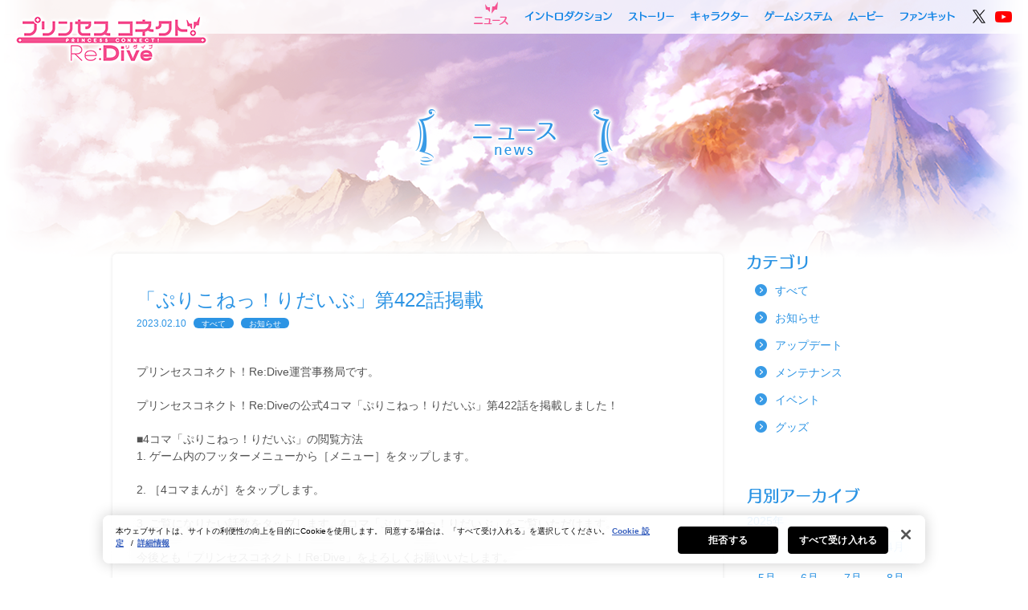

--- FILE ---
content_type: text/html; charset=UTF-8
request_url: https://priconne-redive.jp/news/information/21313/
body_size: 41195
content:
<!DOCTYPE html>
<html lang="ja">
<head>
<meta charset="utf-8">
<meta http-equiv="X-UA-Compatible" content="IE=edge">
<title>「ぷりこねっ！りだいぶ」第422話掲載 | プリンセスコネクト！Re:Dive (プリコネR) 公式サイト | Cygames</title>
<meta name="description" content="「プリンセスコネクト！Re:Dive (プリコネR)」公式サイトです。最新情報をお届けします。">
<meta name="keywords" content="プリンセスコネクト,Re:Dive,プリコネ,プリコネR,リダイブ,公式,Cygames">
<meta name="viewport" content="width=980">
<meta http-equiv="Pragma" content="no-cache" />
<meta http-equiv="cache-control" content="no-cache" />
<meta http-equiv="expires" content="0" />

<!-- priconne-redive.jp に対する OneTrust Cookie 同意通知の始点 -->
	<script type="text/javascript" src="https://cdn-au.onetrust.com/consent/0191ff30-37a3-704e-838f-4855954d297c/OtAutoBlock.js" ></script>
	<script src="https://cdn-au.onetrust.com/scripttemplates/otSDKStub.js" data-document-language="true" type="text/javascript" charset="UTF-8" data-domain-script="0191ff30-37a3-704e-838f-4855954d297c" ></script>
<script type="text/javascript">
function OptanonWrapper() { }
</script>
<!-- priconne-redive.jp に対する OneTrust Cookie 同意通知の終点 -->
<script src="https://priconne-redive.jp/ele-wp/wp-content/themes/redive/js/jquery-1.11.3.min.js?=170714-1500"></script>
<script>
function toPcCharaPage() {
  var path = '/character/';
  var res = location.href.split('/');
  var folder = res[res.length - 2];
  if(folder.indexOf('other') != -1) {
    if(folder !== "other"){
      location.href = path + 'other/#' + folder;
    }
  }else{
    location.href = path + '#' + folder;
  }
}

function toSpCharaPage() {
  var path = '/character/';
  var hash = location.hash.slice(1);
  location.href = path + hash;
}

if (location.pathname.match(/^\/character\/$/) && location.hash === '#other') {
  location.href = '/character/other/';
} else {
  if ('pc' === 'pc') {
    if (location.pathname.match(/^\/character\/.+/)) toPcCharaPage();
  } else if ('pc' === 'sp') {
    if (location.pathname.match(/^\/character\/$/) && location.hash) toSpCharaPage();
  }
}
</script>
<!-- OGP -->
<meta property="og:title" content="「ぷりこねっ！りだいぶ」第422話掲載 | プリンセスコネクト！Re:Dive (プリコネR) 公式サイト | Cygames">
<meta property="og:type" content="website">
<meta property="og:url" content="https://priconne-redive.jp/news/information/21313/">
<meta property="og:description" content="「プリンセスコネクト！Re:Dive (プリコネR)」公式サイトです。最新情報をお届けします。">
<meta property="og:site_name" content="プリンセスコネクト！Re:Dive (プリコネR)">

<meta property="twitter:url" content="https://priconne-redive.jp/news/information/21313/">
<meta property="twitter:card" content="summary_large_image">
<meta property="twitter:title" content="プリンセスコネクト！Re:Dive (プリコネR)">
<meta property="twitter:description" content="「プリンセスコネクト！Re:Dive (プリコネR)」公式サイトです。最新情報をお届けします。">
<meta property="og:image" content="https://priconne-redive.jp/ele-wp/wp-content/themes/redive/images/shared/ogp.jpg?rel20180615">
<meta property="twitter:image" content="https://priconne-redive.jp/ele-wp/wp-content/themes/redive/images/shared/ogp.jpg?rel20180615">

<!-- Google Tag Manager -->
<script>(function(w,d,s,l,i){w[l]=w[l]||[];w[l].push({'gtm.start':
new Date().getTime(),event:'gtm.js'});var f=d.getElementsByTagName(s)[0],
j=d.createElement(s),dl=l!='dataLayer'?'&l='+l:'';j.setAttributeNode(d.createAttribute('data-ot-ignore'));j.async=true;j.src=
'https://www.googletagmanager.com/gtm.js?id='+i+dl;f.parentNode.insertBefore(j,f);
})(window,document,'script','dataLayer','GTM-W3LC86B');</script>
<!-- End Google Tag Manager -->

<!-- FAVICON -->
<link rel="shortcut icon" type="image/x-icon" href="https://priconne-redive.jp/ele-wp/wp-content/themes/redive/images/shared/favicon.ico">
<link rel="icon" type="image/png" href="https://priconne-redive.jp/ele-wp/wp-content/themes/redive/images/shared/favicon_16x16.png" sizes="16x16">
<link rel="icon" type="image/png" href="https://priconne-redive.jp/ele-wp/wp-content/themes/redive/images/shared/favicon_32x32.png" sizes="32x32">

<!-- CSS -->
<link rel="stylesheet" href="https://priconne-redive.jp/ele-wp/wp-content/themes/redive/css/html5reset-1.6.1.css?=170714-1500">
<link rel="stylesheet" href="https://priconne-redive.jp/ele-wp/wp-content/themes/redive/css/module.css?=170714-1500">
<link rel="stylesheet" href="https://priconne-redive.jp/ele-wp/wp-content/themes/redive/css/shared.css?=20200125_2">
<link rel="stylesheet" href="https://priconne-redive.jp/ele-wp/wp-content/themes/redive/css/colorbox.css?=170714-1500">
<link rel="stylesheet" href="https://priconne-redive.jp/ele-wp/wp-content/themes/redive/css/jquery.mCustomScrollbar.css?=170714-1500">
	<link rel="stylesheet" href="https://priconne-redive.jp/ele-wp/wp-content/themes/redive/css/autopager.css">
<link rel="stylesheet" href="https://priconne-redive.jp/ele-wp/wp-content/themes/redive/css/news.css?rel20210415">
  <link rel="stylesheet" href="https://priconne-redive.jp/ele-wp/wp-content/themes/redive/css/shared-animate.css?=170714-1500">
<script>
  var template_url = "https://priconne-redive.jp/ele-wp/wp-content/themes/redive";
</script>
<link rel='dns-prefetch' href='//s.w.org' />
		<script type="text/javascript">
			window._wpemojiSettings = {"baseUrl":"https:\/\/s.w.org\/images\/core\/emoji\/2\/72x72\/","ext":".png","svgUrl":"https:\/\/s.w.org\/images\/core\/emoji\/2\/svg\/","svgExt":".svg","source":{"concatemoji":"https:\/\/priconne-redive.jp\/ele-wp\/wp-includes\/js\/wp-emoji-release.min.js?ver=4.6.30"}};
			!function(e,o,t){var a,n,r;function i(e){var t=o.createElement("script");t.src=e,t.type="text/javascript",o.getElementsByTagName("head")[0].appendChild(t)}for(r=Array("simple","flag","unicode8","diversity","unicode9"),t.supports={everything:!0,everythingExceptFlag:!0},n=0;n<r.length;n++)t.supports[r[n]]=function(e){var t,a,n=o.createElement("canvas"),r=n.getContext&&n.getContext("2d"),i=String.fromCharCode;if(!r||!r.fillText)return!1;switch(r.textBaseline="top",r.font="600 32px Arial",e){case"flag":return(r.fillText(i(55356,56806,55356,56826),0,0),n.toDataURL().length<3e3)?!1:(r.clearRect(0,0,n.width,n.height),r.fillText(i(55356,57331,65039,8205,55356,57096),0,0),a=n.toDataURL(),r.clearRect(0,0,n.width,n.height),r.fillText(i(55356,57331,55356,57096),0,0),a!==n.toDataURL());case"diversity":return r.fillText(i(55356,57221),0,0),a=(t=r.getImageData(16,16,1,1).data)[0]+","+t[1]+","+t[2]+","+t[3],r.fillText(i(55356,57221,55356,57343),0,0),a!=(t=r.getImageData(16,16,1,1).data)[0]+","+t[1]+","+t[2]+","+t[3];case"simple":return r.fillText(i(55357,56835),0,0),0!==r.getImageData(16,16,1,1).data[0];case"unicode8":return r.fillText(i(55356,57135),0,0),0!==r.getImageData(16,16,1,1).data[0];case"unicode9":return r.fillText(i(55358,56631),0,0),0!==r.getImageData(16,16,1,1).data[0]}return!1}(r[n]),t.supports.everything=t.supports.everything&&t.supports[r[n]],"flag"!==r[n]&&(t.supports.everythingExceptFlag=t.supports.everythingExceptFlag&&t.supports[r[n]]);t.supports.everythingExceptFlag=t.supports.everythingExceptFlag&&!t.supports.flag,t.DOMReady=!1,t.readyCallback=function(){t.DOMReady=!0},t.supports.everything||(a=function(){t.readyCallback()},o.addEventListener?(o.addEventListener("DOMContentLoaded",a,!1),e.addEventListener("load",a,!1)):(e.attachEvent("onload",a),o.attachEvent("onreadystatechange",function(){"complete"===o.readyState&&t.readyCallback()})),(a=t.source||{}).concatemoji?i(a.concatemoji):a.wpemoji&&a.twemoji&&(i(a.twemoji),i(a.wpemoji)))}(window,document,window._wpemojiSettings);
		</script>
		<style type="text/css">
img.wp-smiley,
img.emoji {
	display: inline !important;
	border: none !important;
	box-shadow: none !important;
	height: 1em !important;
	width: 1em !important;
	margin: 0 .07em !important;
	vertical-align: -0.1em !important;
	background: none !important;
	padding: 0 !important;
}
</style>
<link rel='stylesheet' id='tablepress-default-css'  href='https://priconne-redive.jp/ele-wp/wp-content/plugins/tablepress/css/default.min.css?ver=1.6.1' type='text/css' media='all' />
<link rel='https://api.w.org/' href='https://priconne-redive.jp/wp-json/' />
<link rel="canonical" href="https://priconne-redive.jp/news/information/21313/" />
<link rel='shortlink' href='https://priconne-redive.jp/?p=21313' />
<link rel="alternate" type="application/json+oembed" href="https://priconne-redive.jp/wp-json/oembed/1.0/embed?url=https%3A%2F%2Fpriconne-redive.jp%2Fnews%2Finformation%2F21313%2F" />
<link rel="alternate" type="text/xml+oembed" href="https://priconne-redive.jp/wp-json/oembed/1.0/embed?url=https%3A%2F%2Fpriconne-redive.jp%2Fnews%2Finformation%2F21313%2F&#038;format=xml" />

</head>
<body id="news">
<!-- Google Tag Manager (noscript) -->
<noscript><iframe src="https://www.googletagmanager.com/ns.html?id=GTM-W3LC86B"
height="0" width="0" style="display:none;visibility:hidden"></iframe></noscript>
<!-- End Google Tag Manager (noscript) -->
<div id="fb-root"></div>
<script>
  (function(d, s, id) {
    var js, fjs = d.getElementsByTagName(s)[0];
    if (d.getElementById(id)) return;
    js = d.createElement(s); js.id = id;
    js.src = "//connect.facebook.net/ja_JP/sdk.js#xfbml=1&version=v2.7";
    fjs.parentNode.insertBefore(js, fjs);
  }(document, 'script', 'facebook-jssdk'));
</script>
<!-- ▽▽ LOADING ▽▽ -->
<div class="loading loading-in ready"></div>
<div class="loading loading-out">
	<div id="loading_character" class="ready">
				<div class="charcter-container char03"></div>
		<div class="text_loading hide">
			<span class="icon_loading"><img src="https://priconne-redive.jp/ele-wp/wp-content/themes/redive/images/shared/loading/icon-loading.png?=170706-1235" width="16" height="16" alt="loading..."></span>
			<span><img src="https://priconne-redive.jp/ele-wp/wp-content/themes/redive/images/shared/loading/text-loading.png?=170706-1235" width="88" height="20" alt="loading..."></span>
		</div>
	</div>
</div>
<script>
var isLoadingCut = false;
if(document.referrer.indexOf(location.hostname) != -1 || location.pathname != "/") {
	document.getElementsByClassName("loading")[0].style.display = "none";
	document.getElementsByClassName("loading")[1].style.display = "none";
	isLoadingCut = true;
}
</script><div id="wrapper" class="">
  	<header>
		<div class="header-inner">
			<h1><a href="https://priconne-redive.jp/"><img src="https://priconne-redive.jp/ele-wp/wp-content/themes/redive/images/shared/logo_in.png?=170705-1632" alt="プリンセスコネクト！Re:Dive" width="250" height="70"></a></h1>
			<nav class="navi">
				<ul>
					<li class="navi_news"><a href="https://priconne-redive.jp/news/">ニュース</a></li>
					<li class="navi_introduction"><a href="https://priconne-redive.jp/introduction/">イントロダクション</a></li>
					<li class="navi_story"><a href="https://priconne-redive.jp/story/">ストーリー</a></li>
					<li class="navi_character"><a href="https://priconne-redive.jp/character/">キャラクター</a></li>
					<li class="navi_system"><a href="https://priconne-redive.jp/gamesystem/">ゲームシステム</a></li>
					<li class="navi_movie"><a href="https://priconne-redive.jp/movie/">ムービー</a></li>
					<li class="navi_fankit"><a href="https://priconne-redive.jp/fankit02/">ファンキット</a></li>
					<li class="tw"><a class="static-link" href="https://twitter.com/priconne_redive" target="_blank"><img src="https://priconne-redive.jp/ele-wp/wp-content/themes/redive/images/shared/icon-x_d.png" height="20" width="20" alt=""></a></li>
					<li class="icon-youtube"><a class="static-link" href="https://www.youtube.com/channel/UCiPSajGFI4ja74nYPU1MexA" target="_blank"><img src="https://priconne-redive.jp/ele-wp/wp-content/themes/redive/images/shared/icon-youtube_d.png?=180123-2000" height="14" width="21" alt=""></a></li>
				</ul>
			</nav>
		</div>
	</header>

    <div id="contents">
      <h2 class="page-title hide"><img src="https://priconne-redive.jp/ele-wp/wp-content/themes/redive/images/news/h2.png" height="89" width="265" alt="ニュース"></h2>
      <div class="container short-delay contents-fade">
        <div class="left-pain">



        <div class="contents-frame">
                          
          <article class="contents-body">
            <h3>「ぷりこねっ！りだいぶ」第422話掲載</h3>
            <div class="meta-info">
              <time class="time">2023.02.10</time>
              <ul class="post-categories">
	<li><a href="https://priconne-redive.jp/news/" rel="category tag">すべて</a></li>
	<li><a href="https://priconne-redive.jp/news/information/" rel="category tag">お知らせ</a></li></ul>            </div>
            <div class="contents-text">
                            <p>プリンセスコネクト！Re:Dive運営事務局です。</p>
<p>プリンセスコネクト！Re:Diveの公式4コマ「ぷりこねっ！りだいぶ」第422話を掲載しました！</p>
<p>■4コマ「ぷりこねっ！りだいぶ」の閲覧方法<br />
1. ゲーム内のフッターメニューから［メニュー］をタップします。</p>
<p>2. ［4コマまんが］をタップします。</p>
<p>3. ご覧になりたい話数をタップします。4コマ「ぷりこねっ！りだいぶ」をご覧いただけます。</p>
<p>今後とも「プリンセスコネクト！Re:Dive」をよろしくお願いいたします。</p>
            </div>
          </article>

                      <!-- /#contents -->
      </div>

          <ul class="pager">
                          <li class="prev"><a href="https://priconne-redive.jp/news/update/21261/" rel="prev">前の記事</a></li>
                          <li class="toindex"><a href="/news/">記事一覧に戻る</a></li>
                          <li class="next"><a href="https://priconne-redive.jp/news/information/21247/" rel="next">次の記事</a></li>
                      </ul>
        </div>
        <div class="right-pain">
                  <h3><img class="" src="https://priconne-redive.jp/ele-wp/wp-content/themes/redive/images/news/rp_category.png" alt="カテゴリ"></h3>
          <ul class="rp-news-category">
            	<li class="cat-item cat-item-14"><a href="https://priconne-redive.jp/news/" >すべて</a>
</li>
	<li class="cat-item cat-item-9"><a href="https://priconne-redive.jp/news/information/" >お知らせ</a>
</li>
	<li class="cat-item cat-item-10"><a href="https://priconne-redive.jp/news/update/" >アップデート</a>
</li>
	<li class="cat-item cat-item-12"><a href="https://priconne-redive.jp/news/maintenance/" >メンテナンス</a>
</li>
	<li class="cat-item cat-item-11"><a href="https://priconne-redive.jp/news/event/" >イベント</a>
</li>
	<li class="cat-item cat-item-13"><a href="https://priconne-redive.jp/news/goods/" >グッズ</a>
</li>
          </ul>

          <h3><img class="" src="https://priconne-redive.jp/ele-wp/wp-content/themes/redive/images/news/rp_month.png" alt="月別アーカイブ"></h3>


                    <div class="year-list">
            <div class="year-header">2025年</div>
                                        <ul class="four-month-list">
                              <li class="">
                                  <a href="/news/?ym=202501">1月</a>
                                </li>
                                                        <li class="">
                                  <a href="/news/?ym=202502">2月</a>
                                </li>
                                                        <li class="">
                                  <a href="/news/?ym=202503">3月</a>
                                </li>
                                                        <li class="">
                                  <a href="/news/?ym=202504">4月</a>
                                </li>
                            </ul>
                                                      <ul class="four-month-list">
                              <li class="">
                                  <a href="/news/?ym=202505">5月</a>
                                </li>
                                                        <li class="">
                                  <a href="/news/?ym=202506">6月</a>
                                </li>
                                                        <li class="">
                                  <a href="/news/?ym=202507">7月</a>
                                </li>
                                                        <li class="">
                                  <a href="/news/?ym=202508">8月</a>
                                </li>
                            </ul>
                                                      <ul class="four-month-list">
                              <li class="">
                                  <a href="/news/?ym=202509">9月</a>
                                </li>
                                                        <li class="">
                                  <a href="/news/?ym=202510">10月</a>
                                </li>
                                                        <li class="">
                                  <a href="/news/?ym=202511">11月</a>
                                </li>
                                      <? } ?>
          </div>
                    <div class="year-list">
            <div class="year-header">2024年</div>
                                        <ul class="four-month-list">
                              <li class="">
                                  <a href="/news/?ym=202401">1月</a>
                                </li>
                                                        <li class="">
                                  <a href="/news/?ym=202402">2月</a>
                                </li>
                                                        <li class="">
                                  <a href="/news/?ym=202403">3月</a>
                                </li>
                                                        <li class="">
                                  <a href="/news/?ym=202404">4月</a>
                                </li>
                            </ul>
                                                      <ul class="four-month-list">
                              <li class="">
                                  <a href="/news/?ym=202405">5月</a>
                                </li>
                                                        <li class="">
                                  <a href="/news/?ym=202406">6月</a>
                                </li>
                                                        <li class="">
                                  <a href="/news/?ym=202407">7月</a>
                                </li>
                                                        <li class="">
                                  <a href="/news/?ym=202408">8月</a>
                                </li>
                            </ul>
                                                      <ul class="four-month-list">
                              <li class="">
                                  <a href="/news/?ym=202409">9月</a>
                                </li>
                                                        <li class="">
                                  <a href="/news/?ym=202410">10月</a>
                                </li>
                                                        <li class="">
                                  <a href="/news/?ym=202411">11月</a>
                                </li>
                                                        <li class="">
                                  <a href="/news/?ym=202412">12月</a>
                                </li>
                            </ul>
                                      <? } ?>
          </div>
                    <div class="year-list">
            <div class="year-header">2023年</div>
                                        <ul class="four-month-list">
                              <li class="">
                                  <a href="/news/?ym=202301">1月</a>
                                </li>
                                                        <li class="">
                                  <a href="/news/?ym=202302">2月</a>
                                </li>
                                                        <li class="">
                                  <a href="/news/?ym=202303">3月</a>
                                </li>
                                                        <li class="">
                                  <a href="/news/?ym=202304">4月</a>
                                </li>
                            </ul>
                                                      <ul class="four-month-list">
                              <li class="">
                                  <a href="/news/?ym=202305">5月</a>
                                </li>
                                                        <li class="">
                                  <a href="/news/?ym=202306">6月</a>
                                </li>
                                                        <li class="">
                                  <a href="/news/?ym=202307">7月</a>
                                </li>
                                                        <li class="">
                                  <a href="/news/?ym=202308">8月</a>
                                </li>
                            </ul>
                                                      <ul class="four-month-list">
                              <li class="">
                                  <a href="/news/?ym=202309">9月</a>
                                </li>
                                                        <li class="">
                                  <a href="/news/?ym=202310">10月</a>
                                </li>
                                                        <li class="">
                                  <a href="/news/?ym=202311">11月</a>
                                </li>
                                                        <li class="">
                                  <a href="/news/?ym=202312">12月</a>
                                </li>
                            </ul>
                                      <? } ?>
          </div>
                    <div class="year-list">
            <div class="year-header">2022年</div>
                                        <ul class="four-month-list">
                              <li class="">
                                  <a href="/news/?ym=202201">1月</a>
                                </li>
                                                        <li class="">
                                  <a href="/news/?ym=202202">2月</a>
                                </li>
                                                        <li class="">
                                  <a href="/news/?ym=202203">3月</a>
                                </li>
                                                        <li class="">
                                  <a href="/news/?ym=202204">4月</a>
                                </li>
                            </ul>
                                                      <ul class="four-month-list">
                              <li class="">
                                  <a href="/news/?ym=202205">5月</a>
                                </li>
                                                        <li class="">
                                  <a href="/news/?ym=202206">6月</a>
                                </li>
                                                        <li class="">
                                  <a href="/news/?ym=202207">7月</a>
                                </li>
                                                        <li class="">
                                  <a href="/news/?ym=202208">8月</a>
                                </li>
                            </ul>
                                                      <ul class="four-month-list">
                              <li class="">
                                  <a href="/news/?ym=202209">9月</a>
                                </li>
                                                        <li class="">
                                  <a href="/news/?ym=202210">10月</a>
                                </li>
                                                        <li class="">
                                  <a href="/news/?ym=202211">11月</a>
                                </li>
                                                        <li class="">
                                  <a href="/news/?ym=202212">12月</a>
                                </li>
                            </ul>
                                      <? } ?>
          </div>
                    <div class="year-list">
            <div class="year-header">2021年</div>
                                        <ul class="four-month-list">
                              <li class="">
                                  <a href="/news/?ym=202101">1月</a>
                                </li>
                                                        <li class="">
                                  <a href="/news/?ym=202102">2月</a>
                                </li>
                                                        <li class="">
                                  <a href="/news/?ym=202103">3月</a>
                                </li>
                                                        <li class="">
                                  <a href="/news/?ym=202104">4月</a>
                                </li>
                            </ul>
                                                      <ul class="four-month-list">
                              <li class="">
                                  <a href="/news/?ym=202105">5月</a>
                                </li>
                                                        <li class="">
                                  <a href="/news/?ym=202106">6月</a>
                                </li>
                                                        <li class="">
                                  <a href="/news/?ym=202107">7月</a>
                                </li>
                                                        <li class="">
                                  <a href="/news/?ym=202108">8月</a>
                                </li>
                            </ul>
                                                      <ul class="four-month-list">
                              <li class="">
                                  <a href="/news/?ym=202109">9月</a>
                                </li>
                                                        <li class="">
                                  <a href="/news/?ym=202110">10月</a>
                                </li>
                                                        <li class="">
                                  <a href="/news/?ym=202111">11月</a>
                                </li>
                                                        <li class="">
                                  <a href="/news/?ym=202112">12月</a>
                                </li>
                            </ul>
                                      <? } ?>
          </div>
                    <div class="year-list">
            <div class="year-header">2020年</div>
                                        <ul class="four-month-list">
                              <li class="">
                                  <a href="/news/?ym=202001">1月</a>
                                </li>
                                                        <li class="">
                                  <a href="/news/?ym=202002">2月</a>
                                </li>
                                                        <li class="">
                                  <a href="/news/?ym=202003">3月</a>
                                </li>
                                                        <li class="">
                                  <a href="/news/?ym=202004">4月</a>
                                </li>
                            </ul>
                                                      <ul class="four-month-list">
                              <li class="">
                                  <a href="/news/?ym=202005">5月</a>
                                </li>
                                                        <li class="">
                                  <a href="/news/?ym=202006">6月</a>
                                </li>
                                                        <li class="">
                                  <a href="/news/?ym=202007">7月</a>
                                </li>
                                                        <li class="">
                                  <a href="/news/?ym=202008">8月</a>
                                </li>
                            </ul>
                                                      <ul class="four-month-list">
                              <li class="">
                                  <a href="/news/?ym=202009">9月</a>
                                </li>
                                                        <li class="">
                                  <a href="/news/?ym=202010">10月</a>
                                </li>
                                                        <li class="">
                                  <a href="/news/?ym=202011">11月</a>
                                </li>
                                                        <li class="">
                                  <a href="/news/?ym=202012">12月</a>
                                </li>
                            </ul>
                                      <? } ?>
          </div>
                    <div class="year-list">
            <div class="year-header">2019年</div>
                                        <ul class="four-month-list">
                              <li class="">
                                  <a href="/news/?ym=201901">1月</a>
                                </li>
                                                        <li class="">
                                  <a href="/news/?ym=201902">2月</a>
                                </li>
                                                        <li class="">
                                  <a href="/news/?ym=201903">3月</a>
                                </li>
                                                        <li class="">
                                  <a href="/news/?ym=201904">4月</a>
                                </li>
                            </ul>
                                                      <ul class="four-month-list">
                              <li class="">
                                  <a href="/news/?ym=201905">5月</a>
                                </li>
                                                        <li class="">
                                  <a href="/news/?ym=201906">6月</a>
                                </li>
                                                        <li class="">
                                  <a href="/news/?ym=201907">7月</a>
                                </li>
                                                        <li class="">
                                  <a href="/news/?ym=201908">8月</a>
                                </li>
                            </ul>
                                                      <ul class="four-month-list">
                              <li class="">
                                  <a href="/news/?ym=201909">9月</a>
                                </li>
                                                        <li class="">
                                  <a href="/news/?ym=201910">10月</a>
                                </li>
                                                        <li class="">
                                  <a href="/news/?ym=201911">11月</a>
                                </li>
                                                        <li class="">
                                  <a href="/news/?ym=201912">12月</a>
                                </li>
                            </ul>
                                      <? } ?>
          </div>
                    <div class="year-list">
            <div class="year-header">2018年</div>
                                        <ul class="four-month-list">
                              <li class="">
                                  <a href="/news/?ym=201801">1月</a>
                                </li>
                                                        <li class="">
                                  <a href="/news/?ym=201802">2月</a>
                                </li>
                                                        <li class="">
                                  <a href="/news/?ym=201803">3月</a>
                                </li>
                                                        <li class="">
                                  <a href="/news/?ym=201804">4月</a>
                                </li>
                            </ul>
                                                      <ul class="four-month-list">
                              <li class="">
                                  <a href="/news/?ym=201805">5月</a>
                                </li>
                                                        <li class="">
                                  <a href="/news/?ym=201806">6月</a>
                                </li>
                                                        <li class="">
                                  <a href="/news/?ym=201807">7月</a>
                                </li>
                                                        <li class="">
                                  <a href="/news/?ym=201808">8月</a>
                                </li>
                            </ul>
                                                      <ul class="four-month-list">
                              <li class="">
                                  <a href="/news/?ym=201809">9月</a>
                                </li>
                                                        <li class="">
                                  <a href="/news/?ym=201810">10月</a>
                                </li>
                                                        <li class="">
                                  <a href="/news/?ym=201811">11月</a>
                                </li>
                                                        <li class="">
                                  <a href="/news/?ym=201812">12月</a>
                                </li>
                            </ul>
                                      <? } ?>
          </div>
                    <div class="year-list">
            <div class="year-header">2017年</div>
                                        <ul class="four-month-list">
                              <li class="">
                                  <a href="/news/?ym=201707">7月</a>
                                </li>
                                                        <li class="">
                                  <a href="/news/?ym=201708">8月</a>
                                </li>
                                                        <li class="">
                                  <a href="/news/?ym=201709">9月</a>
                                </li>
                                                        <li class="">
                                  <a href="/news/?ym=201710">10月</a>
                                </li>
                            </ul>
                                                      <ul class="four-month-list">
                              <li class=" inactive">
                                  <span>11月</span>
                                </li>
                                                        <li class="">
                                  <a href="/news/?ym=201712">12月</a>
                                </li>
                                      <? } ?>
          </div>
          

        </div>

    </div>



    </div>
    <div class="bback"></div>
    	<footer>
		<div class="bg-gray">
			<div class="bg-gray-inner">
				<p class="logo"><img src="https://priconne-redive.jp/ele-wp/wp-content/themes/redive/images/shared/logo.png?=170707-2100" height="78" width="282" alt=""></p>
				<div class="column">
					名称：プリンセスコネクト！Re:Dive<br>
					ジャンル：アニメRPG<br>
					対応機種：iOS/Android<br>
					価格：基本無料（一部アイテム課金制）
				</div>
			</div>
		</div>
		<p class="page-top"><a class="static-link" href="#wrapper"><img src="https://priconne-redive.jp/ele-wp/wp-content/themes/redive/images/shared/btn-page-top_d.png" height="47" width="47" alt="pagetop"></a></p>
		<div class="footer-inner">
			<nav>
				<ul>
					<li><a href="https://priconne-redive.jp/">公式トップ</a></li>
					<li><a href="https://priconne-redive.jp/about/">このサイトについて</a></li>
					<li><a href="https://priconne-redive.jp/privacy/">プライバシーポリシー</a></li>
					<li><a href="https://priconne-redive.jp/terms/">利用規約・権利表記</a></li>
					<li><a href="https://priconne-redive.jp/device/">推奨端末一覧</a></li>
					<li><a href="/app/faq/">FAQ・お問い合わせ</a></li>
				</ul>
			</nav>
			<p class="footer-logo"><a href="http://www.cygames.co.jp/" target="_blank"><img src="https://priconne-redive.jp/ele-wp/wp-content/themes/redive/images/shared/footer-logo.png?202105010" height="22" width="67" alt="Cygames"></a></p>
			<p class="copyright">
				※AppleとAppleのロゴは、米国およびその他の国で登録されたApple Inc.の商標です。<br>
				※Google Play は Google LLC の商標です。<br><br>
				&copy; Cygames, Inc.
			</p>
		</div>
	</footer>
<!-- /#wrapper --></div>
<!-- JS -->
<script src="https://priconne-redive.jp/ele-wp/wp-content/themes/redive/js/jquery.easing.plugin.js?=170714-1510"></script>
<script src="https://priconne-redive.jp/ele-wp/wp-content/themes/redive/js/jquery.ScrolltoTop.js?=170714-1510"></script>
<script src="https://priconne-redive.jp/ele-wp/wp-content/themes/redive/js/rollover.js?=170714-1510"></script>
<script src="https://priconne-redive.jp/ele-wp/wp-content/themes/redive/js/jquery.colorbox-min.js?=170714-1510"></script>
<script src="https://priconne-redive.jp/ele-wp/wp-content/themes/redive/js/jquery.mCustomScrollbar.concat.min.js?=170714-1510"></script>
<script>
	$(function(){
		$(".modal").colorbox({
			iframe:true,
			fixed: true,
			width: '100%',
			innerHeight: 680
		});
		// モーダルを正しく表示させる為、リンクを無効化
		$('.chara-contents .btn-chara .modal, .youtube-link').click(function(e) {
			e.preventDefault();
		});
		$(".news-popup").colorbox({
			iframe:true,
			fixed: true,
			innerWidth: 900,
			innerHeight: 610
		});
		$(".youtube").colorbox({
			iframe: true,
			innerWidth: 853,
			innerHeight: 480,
			scrolling: false
		});
	});
	// 動画の場合、閉じるボタン位置調整
	$(".youtube").on("click", function(){
		if(!$("body").hasClass("cboxClose-movie")) {
			$("body").removeClass("cboxClose-news-popup");
			$("body").addClass("cboxClose-movie");
		}
	});
	$(".news-popup").on("click", function(){
		if(!$("body").hasClass("cboxClose-news-popup")) {
			$("body").removeClass("cboxClose-movie");
			$("body").addClass("cboxClose-news-popup");
		}
	});
	$(window).resize(function(){
		$(".modal").colorbox.resize({width:'100%' , height: 680});
	});
</script>
	<script src="https://priconne-redive.jp/ele-wp/wp-content/themes/redive/js/jquery.mCustomScrollbar.concat.min.js?=170714-1510"></script>
	<script>
		$(function(){
			$('.article-inner').mCustomScrollbar({
				scrollButtons:{enable:false}
			});
		});
	</script>
<script>
$(function(){
	// scroll
	$('body#fankit .terms').mCustomScrollbar({
		scrollButtons:{enable:false}
	});
});
</script>
<script src="https://priconne-redive.jp/ele-wp/wp-content/themes/redive/js/preloadjs-0.4.1.min.js?=170714-1510"></script>
<script src="https://priconne-redive.jp/ele-wp/wp-content/themes/redive/js/preload.js?=170714-1510"></script>
<script src="https://priconne-redive.jp/ele-wp/wp-content/themes/redive/js/shared.js??rel20200125_2"></script>

<script type='text/javascript' src='https://priconne-redive.jp/ele-wp/wp-includes/js/wp-embed.min.js?ver=4.6.30'></script>
</body>
</html>


--- FILE ---
content_type: text/css
request_url: https://priconne-redive.jp/ele-wp/wp-content/themes/redive/css/module.css?=170714-1500
body_size: 578
content:
@charset "utf-8";
/* ===================================================================
CSS information

 file name  :module.css
 style info :共通の汎用スタイル指定
=================================================================== */

/* ==========================================================
	基本設定、リンクカラーなど
========================================================== */
a {
  color: #2c94e4;
}

a:hover {
  color: #79bbee
}
/* リンク点線消し */
a {
  overflow: hidden;
  outline: none;
  text-decoration: none;
}
img {
  vertical-align: top;
}

/* ==========================================================
	汎用class
========================================================== */
.indent {
  padding-left: 1em;
  text-indent: -1em;
}
.font-blue {
  color: #2c94e4;
}

/* margin padding
========================================================== */
.mT10 {margin-top: 10px;}
.mT20 {margin-top: 20px;}
.mT30 {margin-top: 30px;}
.mT40 {margin-top: 40px;}
.mT50 {margin-top: 50px;}
.mR10 {margin-right: 10px;}
.mR20 {margin-right: 20px;}
.mR30 {margin-right: 30px;}
.mR40 {margin-right: 40px;}
.mR50 {margin-right: 50px;}
.mB10 {margin-bottom: 10px;}
.mB15 {margin-bottom: 15px;}
.mB20 {margin-bottom: 20px;}
.mB30 {margin-bottom: 30px;}
.mB40 {margin-bottom: 40px;}
.mB50 {margin-bottom: 50px;}
.mL10 {margin-left: 10px;}
.mL20 {margin-left: 20px;}
.mL30 {margin-left: 30px;}
.mL40 {margin-left: 40px;}
.mL50 {margin-left: 50px;}
.margin-auto {margin-left: auto;margin-right: auto;}
.pT10 {padding-top: 10px;}
.pT20 {padding-top: 20px;}
.pT30 {padding-top: 30px;}
.pT40 {padding-top: 40px;}
.pT50 {padding-top: 50px;}
.pR10 {padding-right: 10px;}
.pR20 {padding-right: 20px;}
.pR30 {padding-right: 30px;}
.pR40 {padding-right: 40px;}
.pR50 {padding-right: 50px;}
.pB10 {padding-bottom: 10px;}
.pB15 {padding-bottom: 15px;}
.pB20 {padding-bottom: 20px;}
.pB30 {padding-bottom: 30px;}
.pB40 {padding-bottom: 40px;}
.pB50 {padding-bottom: 50px;}
.pL10 {padding-left: 10px;}
.pL20 {padding-left: 20px;}
.pL30 {padding-left: 30px;}
.pL40 {padding-left: 40px;}
.pL50 {padding-left: 50px;}

/* float
========================================================== */
.floatLeft {float: left;}
.floatRight {float: right;}
.clearBoth {clear: both;}

/* text-align
========================================================== */
.alignLeft {text-align: left;}
.alignRight {text-align: right;}
.alignCenter {text-align: center;}

/* CLEARFIX
========================================================== */
.clearfix {
  *zoom: 1;
}

.clearfix:after {
  content: "";
  display: block;
  clear: both;
}

/* wordbreak
========================================================== */
.wB {
	word-break: break-all;
}


--- FILE ---
content_type: text/css
request_url: https://priconne-redive.jp/ele-wp/wp-content/themes/redive/css/shared.css?=20200125_2
body_size: 1354
content:
@charset "UTF-8";
/* ====================================
  BASE
==================================== */
body {
  color: #535353;
  font-family: "ヒラギノ角ゴ Pro W3", "Hiragino Kaku Gothic Pro", "メイリオ", "Meiryo", "Osaka", "ＭＳ Ｐゴシック", "MS P Gothic", sans-serif;
  font-size: 14px;
  line-height: 1.5;
  -ms-text-size-adjust: 100%;
  -webkit-text-size-adjust: 100%;
  -ms-content-zooming: none;
}

ul {
  list-style: none;
}

#wrapper {
  background: url(../images/shared/bg-base.jpg?=170710-1035) no-repeat center 0;
  min-width: 980px;
}

.inner-980 {
  margin: 0 auto;
  width: 980px;
}

.inner-920 {
  margin: 0 auto;
  width: 920px;
}

.container-bg-none {
  box-sizing: border-box;
  margin: -40px auto 0;
  padding: 20px 20px 60px;
  width: 920px;
}
.container-bg-none .breadcrumb {
  text-shadow: 0 0 5px #fff, 0 0 5px #fff, 0 0 5px #fff, 0 0 5px #fff, 0 0 5px #fff, 0 0 5px #fff, 0 0 5px #fff, 0 0 5px #fff, 0 0 5px #fff;
}

/* ====================================
  HEADER
==================================== */
header {
  background: rgba(255, 255, 255, 0.8);
  margin: 0 0 85px;
  /* Gナビ */
}
header .header-inner {
  margin: 0 auto;
  min-width: 980px;
  overflow: hidden;
  width: 100%;
}
header h1 {
  position: absolute;
  padding: 14px 0 0 14px;
}
header .navi {
  float: right;
  overflow: hidden;
  padding: 2px 16px 10px 0;
}
header .navi li {
  float: left;
  margin: -5px 20px 0 0;
}
header .navi .navi_news a,
header .navi .navi_introduction a,
header .navi .navi_story a,
header .navi .navi_character a,
header .navi .navi_system a,
header .navi .navi_movie a,
header .navi .navi_fankit a {
  display: block;
  height: 30px;
  text-indent: -9999px;
}
header .navi .navi_news a:hover,
header .navi .navi_introduction a:hover,
header .navi .navi_story a:hover,
header .navi .navi_character a:hover,
header .navi .navi_system a:hover,
header .navi .navi_movie a:hover,
header .navi .navi_fankit a:hover {
  background-position: 0 -30px;
}
header .navi .navi_news a {
  background: url(../images/shared/navi-news.png?=170710-1035) no-repeat 0 0;
  width: 43px;
}
header .navi .navi_introduction a {
  background: url(../images/shared/navi-introduction.png?=170710-1035) no-repeat 0 0;
  width: 109px;
}
header .navi .navi_story a {
  background: url(../images/shared/navi-story.png?=170710-1035) no-repeat 0 0;
  width: 58px;
}
header .navi .navi_character a {
  background: url(../images/shared/navi-character.png?=170710-1035) no-repeat 0 0;
  width: 72px;
}
header .navi .navi_system a {
  background: url(../images/shared/navi-system.png?=170710-1035) no-repeat 0 0;
  width: 84px;
}
header .navi .navi_movie a {
  background: url(../images/shared/navi-movie.png?=170710-1035) no-repeat 0 0;
  width: 44px;
}
header .navi .navi_fankit a {
  background: url(../images/shared/navi-fankit.png?=231002) no-repeat 0 0;
  width: 69px;
}
header .navi .fb, header .navi .tw {
  padding: 10px 0 0;
  margin: -2px 10px 0 0;
}
header .navi .icon-youtube {
  padding: 10px 0 0;
  margin: -2px 4px 0 0;
}
header .navi .icon-youtube img {
  vertical-align: middle;
}

/* current */
#news .navi .navi_news,
#introduction .navi .navi_introduction,
#story .navi .navi_story,
#character .navi .navi_character,
#gamesystem .navi .navi_system,
#movie .navi .navi_movie,
#fankit .navi .navi_fankit {
  margin: 0 20px 0 0;
}
#news .navi .navi_news a,
#introduction .navi .navi_introduction a,
#story .navi .navi_story a,
#character .navi .navi_character a,
#gamesystem .navi .navi_system a,
#movie .navi .navi_movie a,
#fankit .navi .navi_fankit a {
  background-position: 0 -60px;
}

/* ====================================
  CONTAINER
==================================== */
.container {
  background: rgba(255, 255, 255, 0.8);
  border-radius: 6px;
  box-shadow: 0 0 4px rgba(0, 0, 0, 0.1);
  box-sizing: border-box;
  margin: 0 auto;
  padding: 20px 20px 60px;
  width: 920px;
}

.page-title {
  margin: 0 0 100px;
  text-align: center;
}

.breadcrumb {
  font-size: 12px;
  margin: 0 0 30px;
}
.breadcrumb li {
  color: #1385e5;
  display: inline-block;
  margin: 0 3px 0 0;
}
.breadcrumb li:not(:last-child)::after {
  content: '>';
}
.breadcrumb li a {
  margin: 0 10px 0 0;
}

.colorbox-close {
  background: transparent url(../images/colorbox/btn-close.png?=170710-1035) no-repeat scroll 0 -55px;
  border: 0 none;
  height: 55px;
  margin: 0 -430px 0 0;
  padding: 0;
  position: absolute;
  right: 50%;
  text-indent: -9999px;
  top: -20px;
  width: 55px;
}
.colorbox-close:hover {
  background-position: 0 0;
}

/* ====================================
  FOOTER
==================================== */
.bg-gray {
  background: #f0f0f0;
  margin: 60px 0 30px;
  padding: 40px 0;
  text-align: center;
}
.bg-gray .bg-gray-inner {
  margin: 0 auto;
  overflow: hidden;
  width: 540px;
}
.bg-gray .logo,
.bg-gray .column {
  float: left;
  margin: 0 10px;
}
.bg-gray .column {
  color: #595a5a;
  font-size: 12px;
  padding: 10px 0 0;
  text-align: left;
}

footer {
  box-sizing: border-box;
  min-width: 980px;
  padding: 0 0 20px;
  text-align: center;
}
footer .footer-inner {
  margin: 0 auto;
  max-width: 1280px;
  overflow: hidden;
}
footer nav {
  margin: 0 0 20px;
}
footer nav li {
  display: inline-block;
  font-size: 11px;
  margin: 0 0 0 10px;
}
footer nav a {
  color: #717171;
}
footer nav a:hover {
  text-decoration: underline;
}
footer .footer-logo {
  clear: both;
}
footer .copyright {
  font-family: Arial;
  font-size: 11px;
  padding: 20px 0 0;
}

.page-top {
  display: none;
  position: fixed;
  bottom: 75px;
  right: 20px;
  z-index: 100;
}

/* ====================================
  FAQ エラーメッセージ
==================================== */
#page-faq .no-restult.active {
  overflow-wrap: break-word;
}


--- FILE ---
content_type: text/css
request_url: https://priconne-redive.jp/ele-wp/wp-content/themes/redive/css/colorbox.css?=170714-1500
body_size: 1076
content:
/*
    Colorbox Core Style:
    The following CSS is consistent between example themes and should not be altered.
*/
#colorbox, #cboxOverlay, #cboxWrapper {
    position: absolute;
    top: 0;
    left: 0;
    z-index: 9999;
    overflow: hidden;
}

#cboxWrapper {
    max-width: none;
}

#cboxOverlay {
    position: fixed;
    width: 100%;
    height: 100%;
}

#cboxMiddleLeft, #cboxBottomLeft {
    clear: left;
}

#cboxContent {
    position: relative;
}

#cboxLoadedContent {
    overflow: auto;
    -webkit-overflow-scrolling: touch;
}

#cboxTitle {
    margin: 0;
}

#cboxLoadingOverlay, #cboxLoadingGraphic {
    position: absolute;
    top: 0;
    left: 0;
    width: 100%;
    height: 100%;
}

#cboxPrevious, #cboxNext, #cboxClose, #cboxSlideshow {
    cursor: pointer;
}

.cboxPhoto {
    float: left;
    margin: auto;
    border: 0;
    display: block;
    max-width: none;
    -ms-interpolation-mode: bicubic;
}

.cboxIframe {
    width: 100%;
    height: 100%;
    display: block;
    border: 0;
    padding: 0;
    margin: 0;
}

#colorbox, #cboxContent, #cboxLoadedContent {
    box-sizing: content-box;
    -moz-box-sizing: content-box;
    -webkit-box-sizing: content-box;
}

/* 
    User Style:
    Change the following styles to modify the appearance of Colorbox.  They are
    ordered & tabbed in a way that represents the nesting of the generated HTML.
*/
#cboxOverlay {
    background: rgba(143,206,255,0.6);
}

#colorbox {
    outline: 0;
}

#cboxContent {
    /*margin-top: 32px;*/
    overflow: visible;
 /*background:#000;*/
}
/*        .cboxIframe{background:#fff;}
*/#cboxError {
    padding: 50px;
    border: 1px solid #ccc;
}
/*        #cboxLoadedContent{background:#000; padding:1px;}
*//*#cboxLoadingGraphic {
    background: url(../images/colorbox/loading.gif) no-repeat center center;
}*/

#cboxLoadingOverlay {
    background: rgba(0,0,0,0);
}

#cboxTitle {
    position: absolute;
    top: -22px;
    left: 0;
    color: #000;
}

#cboxCurrent {
    position: absolute;
    top: -22px;
    right: 205px;
    text-indent: -9999px;
}

        /* these elements are buttons, and may need to have additional styles reset to avoid unwanted base styles */
#cboxPrevious, #cboxNext, #cboxSlideshow, #cboxClose {
    border: 0;
    padding: 0;
    margin: 0;
    overflow: visible;
    text-indent: -9999px;
    width: 20px;
    height: 20px;
    position: absolute;
    top: -20px;
    background: url(../images/colorbox/controls.png) no-repeat 0 0;
}
        
        /* avoid outlines on :active (mouseclick), but preserve outlines on :focus (tabbed navigating) */
#cboxPrevious:active, #cboxNext:active, #cboxSlideshow:active, #cboxClose:active {
    outline: 0;
}

#cboxPrevious {
    background-position: 0px 0px;
    right: 44px;
}

#cboxPrevious:hover {
    background-position: 0px -25px;
}

#cboxNext {
    background-position: -25px 0px;
    right: 22px;
}

#cboxNext:hover {
    background-position: -25px -25px;
}

#cboxClose {
    background-position: -50px 0px;
    right: 0;
}

#cboxClose:hover {
    background-position: -50px -25px;
}

.cboxSlideshow_on #cboxPrevious, .cboxSlideshow_off #cboxPrevious {
    right: 66px;
}

.cboxSlideshow_on #cboxSlideshow {
    background-position: -75px -25px;
    right: 44px;
}

.cboxSlideshow_on #cboxSlideshow:hover {
    background-position: -100px -25px;
}

.cboxSlideshow_off #cboxSlideshow {
    background-position: -100px 0px;
    right: 44px;
}

.cboxSlideshow_off #cboxSlideshow:hover {
    background-position: -75px -25px;
}

#cboxClose {
    background: url(../images/colorbox/btn-close.png) no-repeat 0 -55px;
    height: 55px;
    margin: 0 -430px 0 0;
    right: 50%;
    top: 150px;
    width: 55px;
    outline: none;
}

#cboxClose:hover {
    background-position: 0 0;
}

/*TOP ムービー*/
.cboxClose-movie #cboxClose {
  margin: 0 -460px 0 0;
  top: -30px;
}
#colorbox, #cboxOverlay, #cboxWrapper {
  overflow: visible!important;
}

/*TOP NEWS*/
.cboxClose-news-popup #cboxOverlay {
    background: url(../images/top/news-detail-bg.png) no-repeat center center rgba(255, 255, 255, 0.9);
}
.cboxClose-news-popup #cboxClose {
    margin: 0 -480px 0 0;
    top: 90px;
}



--- FILE ---
content_type: text/css
request_url: https://priconne-redive.jp/ele-wp/wp-content/themes/redive/css/autopager.css
body_size: 57
content:
#autopager-load-more,
#autopager-load-prev {
	text-align: center;
	width: 100%;
}

#autopager-load-more:hover,
#autopager-load-prev:hover {
	background-color: #f5f5ff;
}

--- FILE ---
content_type: text/css
request_url: https://priconne-redive.jp/ele-wp/wp-content/themes/redive/css/news.css?rel20210415
body_size: 2841
content:
@charset "UTF-8";
/* ====================================
  BASE
==================================== */
#wrapper {
  background: url(../images/news/bg.png) no-repeat center 0;
}

.container {
  padding: 30px;
  width: 1000px;
  /* cancel box style */
  background: none !important;
  border-radius: 0 !important;
  box-shadow: none !important;
  padding: 0px !important;
}

/*flexing*/
.container {
  display: flex;
}
.container .left-pain {
  width: 760px;
}
.container .right-pain {
  margin-left: 30px;
  width: 210px;
}

/* left-pain*/
.left-pain .contents-frame {
  background: rgba(255, 255, 255, 0.8);
  border-radius: 6px;
  box-shadow: 0 0 4px rgba(0, 0, 0, 0.1);
  padding: 20px 20px 60px;
}
.left-pain .pager {
  border-top: none !important;
}

/*right pain*/
.right-pain h3 {
  margin-bottom: 10px;
}
.right-pain ul.rp-news-category {
  margin-bottom: 60px;
}
.right-pain ul.rp-news-category > li {
  font-size: 14px;
  padding: 5px 10px;
  margin: 3px 0px;
}
.right-pain ul.rp-news-category > li:before {
  content: url(../images/news/rp_arrow.png);
  display: inline-block;
  position: relative;
  top: 2px;
  margin-right: 10px;
}
.right-pain ul.rp-news-category > li.current-cat {
  background: #e1f0fb;
  border-radius: 5px;
}
.right-pain .year-list {
  margin-bottom: 20px;
}
.right-pain .year-list .year-header, .right-pain .year-list ul.four-month-list {
  border-bottom: 1px solid #e1f0fb;
}
.right-pain .year-list .year-header {
  color: #2c94e4;
  padding-bottom: 2px;
}
.right-pain .year-list ul.four-month-list {
  display: flex;
}
.right-pain .year-list ul.four-month-list > li > a, .right-pain .year-list ul.four-month-list > li > span {
  margin-top: 5px;
  display: inline-block;
  border-radius: 5px;
  width: 50px;
  text-align: center;
  padding: 3px 0px;
}
.right-pain .year-list ul.four-month-list > li.inactive {
  color: #999;
}
.right-pain .year-list ul.four-month-list > li.current-month > a, .right-pain .year-list ul.four-month-list > li:hover > a {
  background: #e1f0fb;
}
.right-pain .year-list ul.four-month-list > li:nth-child(1), .right-pain .year-list ul.four-month-list > li:nth-child(3) {
  margin-right: 3px;
}
.right-pain .year-list ul.four-month-list > li:nth-child(2) {
  margin-right: 4px;
}

.time {
  color: #2c94e4;
  font-size: 12px;
}

.post-categories {
  display: inline-block;
}
.post-categories li {
  display: inline-block;
  font-size: 10px;
}
.post-categories a {
  background: #2c94e4;
  border-radius: 10px;
  color: #fff;
  margin: 2px 0 0 5px;
  padding: 2px 10px 0;
}

ul.breadcrumb {
  float: left;
}

#ym_selector_wrap {
  float: right;
  position: relative;
}

#ym_selector_wrap:after {
  content: '';
  width: 4px;
  height: 4px;
  border: 0px;
  border-bottom: solid 2px #fff;
  border-right: solid 2px #fff;
  -ms-transform: rotate(45deg);
  -webkit-transform: rotate(45deg);
  transform: rotate(45deg);
  position: absolute;
  top: 50%;
  right: 17px;
  margin-top: -4px;
}

#ym_selector_wrap:before {
  content: '';
  width: 12px;
  height: 12px;
  border: 0px;
  border-radius: 6px;
  position: absolute;
  background-color: #2c94e4;
  top: 50%;
  right: 14px;
  margin-top: -6px;
}

select#ym_selector {
  -webkit-appearance: none;
  -moz-appearance: none;
  appearance: none;
  cursor: pointer;
  border: 1px solid #2c94e4;
  border-radius: 5px;
  color: #2c94e4;
  padding: 5px;
  padding-right: 20px;
  font-size: 14px;
  margin-right: 10px;
}

select#ym_selector::-ms-expand {
  display: none;
}

.news-category {
  background: #399be6;
  border-radius: 5px;
  margin: 0 10px 20px;
  overflow: hidden;
  padding: 6px 0;
}
.news-category li {
  border-right: 1px solid #6cb9f4;
  float: left;
  text-align: center;
  width: 142px;
}
.news-category li:last-child {
  border-right: none;
}
.news-category li.current-cat a {
  background: url(../images/shared/icon-sub-navi_on.png) no-repeat 5px center #fff;
  border-radius: 3px;
  color: #2c94e4;
}
.news-category a {
  background: url(../images/shared/icon-sub-navi_off.png) no-repeat 5px center;
  color: #fff;
  display: block;
  margin: 0 10px;
  padding: 8px 0 6px;
  width: 125px;
}
.news-category a:hover {
  background: url(../images/shared/icon-sub-navi_on.png) no-repeat 5px center #fff;
  border-radius: 3px;
  color: #2c94e4;
}
.news-category a span {
  padding: 0 0 0 13px;
}

.current_1 .cat-item-1 a {
  background: url(../images/shared/icon-sub-navi_on.png) no-repeat 5px center #fff;
  border-radius: 3px;
  color: #2c94e4;
}

.current_2 .cat-item-2 a {
  background: url(../images/shared/icon-sub-navi_on.png) no-repeat 5px center #fff;
  border-radius: 3px;
  color: #2c94e4;
}

.current_3 .cat-item-3 a {
  background: url(../images/shared/icon-sub-navi_on.png) no-repeat 5px center #fff;
  border-radius: 3px;
  color: #2c94e4;
}

.current_4 .cat-item-4 a {
  background: url(../images/shared/icon-sub-navi_on.png) no-repeat 5px center #fff;
  border-radius: 3px;
  color: #2c94e4;
}

.current_5 .cat-item-5 a {
  background: url(../images/shared/icon-sub-navi_on.png) no-repeat 5px center #fff;
  border-radius: 3px;
  color: #2c94e4;
}

.current_6 .cat-item-6 a {
  background: url(../images/shared/icon-sub-navi_on.png) no-repeat 5px center #fff;
  border-radius: 3px;
  color: #2c94e4;
}

.current_7 .cat-item-7 a {
  background: url(../images/shared/icon-sub-navi_on.png) no-repeat 5px center #fff;
  border-radius: 3px;
  color: #2c94e4;
}

.current_8 .cat-item-8 a {
  background: url(../images/shared/icon-sub-navi_on.png) no-repeat 5px center #fff;
  border-radius: 3px;
  color: #2c94e4;
}

.current_9 .cat-item-9 a {
  background: url(../images/shared/icon-sub-navi_on.png) no-repeat 5px center #fff;
  border-radius: 3px;
  color: #2c94e4;
}

.current_10 .cat-item-10 a {
  background: url(../images/shared/icon-sub-navi_on.png) no-repeat 5px center #fff;
  border-radius: 3px;
  color: #2c94e4;
}

.current_11 .cat-item-11 a {
  background: url(../images/shared/icon-sub-navi_on.png) no-repeat 5px center #fff;
  border-radius: 3px;
  color: #2c94e4;
}

.current_12 .cat-item-12 a {
  background: url(../images/shared/icon-sub-navi_on.png) no-repeat 5px center #fff;
  border-radius: 3px;
  color: #2c94e4;
}

.current_13 .cat-item-13 a {
  background: url(../images/shared/icon-sub-navi_on.png) no-repeat 5px center #fff;
  border-radius: 3px;
  color: #2c94e4;
}

.current_14 .cat-item-14 a {
  background: url(../images/shared/icon-sub-navi_on.png) no-repeat 5px center #fff;
  border-radius: 3px;
  color: #2c94e4;
}

.current_15 .cat-item-15 a {
  background: url(../images/shared/icon-sub-navi_on.png) no-repeat 5px center #fff;
  border-radius: 3px;
  color: #2c94e4;
}

.current_16 .cat-item-16 a {
  background: url(../images/shared/icon-sub-navi_on.png) no-repeat 5px center #fff;
  border-radius: 3px;
  color: #2c94e4;
}

.current_17 .cat-item-17 a {
  background: url(../images/shared/icon-sub-navi_on.png) no-repeat 5px center #fff;
  border-radius: 3px;
  color: #2c94e4;
}

.current_18 .cat-item-18 a {
  background: url(../images/shared/icon-sub-navi_on.png) no-repeat 5px center #fff;
  border-radius: 3px;
  color: #2c94e4;
}

.current_19 .cat-item-19 a {
  background: url(../images/shared/icon-sub-navi_on.png) no-repeat 5px center #fff;
  border-radius: 3px;
  color: #2c94e4;
}

.current_20 .cat-item-20 a {
  background: url(../images/shared/icon-sub-navi_on.png) no-repeat 5px center #fff;
  border-radius: 3px;
  color: #2c94e4;
}

.news-list h3 {
  color: #2c94e4;
  font-size: 24px;
  margin: 0 0 15px;
}
.news-list .list-wrap {
  box-sizing: border-box;
  height: 210px;
  overflow: hidden;
  padding: 20px 400px 20px 18px;
  position: relative;
}
.news-list .list-wrap > dl {
  position: relative;
  z-index: 4;
}
.news-list .list-wrap > dl dt {
  margin-bottom: 20px;
}
.news-list .list-wrap > dl dt .time {
  position: relative;
  top: 3px;
}
.news-list .list-wrap > dl dt span {
  background: #2c94e4;
  border-radius: 10px;
  color: #fff;
  font-size: 8px;
  margin: 2px 0 0 5px;
  padding: 2px 10px;
  vertical-align: middle;
  display: inline-block;
}
.news-list .list-wrap .more {
  line-height: 0;
  bottom: 20px;
  left: 20px;
  opacity: 1;
  position: absolute;
  transition: all 0.3s ease 0s;
}
.news-list .list-wrap .more:hover {
  opacity: 0.8;
}
.news-list .article_box {
  background: #fff;
  border: 1px solid #bae1ff;
  border-radius: 4px;
  margin: 0 0 8px;
  overflow: hidden;
}
.news-list .article_box:hover .attachment-news-thumbnail {
  opacity: 0.8;
}
.news-list .news-image .attachment-news-thumbnail {
  bottom: -100%;
  height: 212px;
  width: auto;
  margin: auto;
  position: absolute;
  right: 0px;
  top: -100%;
}
.news-list .news-image .cover {
  position: absolute;
  right: 300px;
  top: 0;
  z-index: 2;
}
.news-list h4 {
  width: 310px;
  font-size: 20px;
  margin: 8px 0;
  line-height: 1.1;
}
.news-list .description {
  font-size: 12px;
}

.btn_news_more {
  text-align: center;
}
.btn_news_more a {
  background: url(../images/news/btn_more_arrow.png) no-repeat center bottom 5px #2c94e4;
  border-radius: 5px;
  box-sizing: border-box;
  color: #fff;
  display: block;
  height: 60px;
  overflow: hidden;
  margin: 20px auto 10px;
  padding: 20px;
  transition: all 0.3s ease 0;
  width: 326px;
}
.btn_news_more a:hover {
  background-color: rgba(245, 82, 145, 0.8);
}

.no-article {
  padding: 30px 0 50px;
}

/* ====================================
  記事詳細
==================================== */
.contents-body {
  margin: 0 10px;
  padding: 20px 0 10px;
}
.contents-body h3 {
  color: #2c94e4;
  font-size: 24px;
}
.contents-body .meta-info {
  margin: 0 0 40px;
}
.contents-body .contents-text > p {
  line-height: 1.5em;
  margin-bottom: 1.5em;
}
.contents-body .contents-text > p img {
  height: auto;
  max-width: 100%;
}
.contents-body .contents-text .wp-post-image {
  height: auto;
  line-height: 1.5em;
  margin-bottom: 1.5em;
  max-width: 100%;
}

.pager {
  margin: 0 auto;
  display: flex;
  justify-content: center;
  border-top: 1px solid #eef0f1;
  padding-top: 50px;
}
.pager li.prev a, .pager li.next a {
  width: 100px;
}
.pager li.toindex a {
  width: 116px;
}
.pager li.prev a:before {
  content: url(../images/news/rp_arrow.png);
  display: inline-block;
  position: relative;
  top: 2px;
  margin-right: 8px;
  transform: scale(-1, 1);
}
.pager li.next a:after {
  content: url(../images/news/rp_arrow.png);
  display: inline-block;
  position: relative;
  top: 2px;
  margin-left: 8px;
}
.pager li:nth-child(n+2) {
  margin-left: 8px;
}
.pager li a {
  padding: 13px 0;
  display: block;
  text-align: center;
  font-size: 12px;
  color: #474747;
  font-size: 14px;
  border: 1px solid #eaeced;
  border-radius: 5px;
}
.pager li a:hover {
  color: #fff;
  background-color: #cccccc;
}

.page-top a {
  display: block;
  width: 47px;
  height: 47px;
}
.page-top a.after {
  content: "上へ";
  position: absolute;
  bottom: 5px;
  left: 50%;
  transform: translateX(-50%);
  color: #fff;
  text-align: center;
  width: 40px;
  font-size: 12px;
}

/*ブラウザバック*/
.bback {
  display: none;
  cursor: pointer;
  position: fixed;
  top: 20px;
  left: 15px;
  width: 83px;
  height: 35px;
  background: url(../images/news/bb_off.png) no-repeat center top;
}
.bback:hover {
  background: url(../images/news/bb_on.png) no-repeat center top;
}

/*
 * Ajax Load More
 * http://wordpress.org/plugins/ajax-load-more/
 *
 * Copyright 2015-2017 Connekt Media - https://connekthq.com
 * Free to use under the GPLv2 license.
 * http://www.gnu.org/licenses/gpl-2.0.html
 *
 * Author: Darren Cooney
 * Twitter: @KaptonKaos
*/
.alm-btn-wrap .alm-load-more-btn {
  font-size: 15px;
  font-weight: 600;
  width: auto;
  height: 60px;
  line-height: 60px;
  background: url(../images/news/btn_more_arrow.png) no-repeat center bottom 5px #f55291;
  color: #fff;
  border: none;
  border-radius: 3px;
  margin: 30px 0;
  padding: 0 20px;
  display: inline-block;
  position: relative;
  -webkit-transition: padding 0.25s ease-in-out, width 0.25s ease-in-out;
  transition: padding 0.25s ease-in-out, width 0.25s ease-in-out;
  text-align: center;
  text-decoration: none;
  -webkit-appearance: none;
  -moz-appearance: none;
  appearance: none;
  -webkit-user-select: none;
  -moz-user-select: none;
  -ms-user-select: none;
  user-select: none;
  cursor: pointer;
  min-width: 326px;
  /* Loading */
  /* Loaded / Done */
  /* Loading Icon */
  /* Loading :before */
}

.alm-btn-wrap .alm-load-more-btn:hover {
  background-color: #f867ad;
  color: #fff;
  text-decoration: none;
}

.alm-btn-wrap .alm-load-more-btn:active {
  -webkit-box-shadow: inset 0 2px 1px rgba(0, 0, 0, 0.1);
  box-shadow: inset 0 2px 1px rgba(0, 0, 0, 0.1);
  text-decoration: none;
}

.alm-btn-wrap .alm-load-more-btn:focus, .alm-btn-wrap .alm-load-more-btn:active {
  outline: none;
}

.alm-btn-wrap .alm-load-more-btn.done {
  display: none;
  cursor: default;
  opacity: 0;
  background-color: #ed7070;
  outline: none !important;
  -webkit-box-shadow: none !important;
  box-shadow: none !important;
}

.alm-btn-wrap .alm-load-more-btn:before, .alm-btn-wrap .alm-load-more-btn.done:before {
  background: none;
  width: 0;
}

.alm-masonry,
.alm-btn-wrap {
  display: block;
  overflow: hidden;
  clear: both;
}

.alm-btn-wrap {
  text-align: center;
}

/* Blue */
.ajax-load-more-wrap.blue .alm-load-more-btn {
  background-color: #0081bf;
}

.ajax-load-more-wrap.blue .alm-load-more-btn:hover, .ajax-load-more-wrap.blue .alm-load-more-btn.done {
  background-color: #0073aa;
}

/* green */
.ajax-load-more-wrap.green .alm-load-more-btn {
  background-color: #6fca68;
}

.ajax-load-more-wrap.green .alm-load-more-btn:hover, .ajax-load-more-wrap.green .alm-load-more-btn.done {
  background-color: #64b95e;
}

/* red */
.ajax-load-more-wrap.red .alm-load-more-btn {
  background-color: #ca4b4b;
}

.ajax-load-more-wrap.red .alm-load-more-btn:hover, .ajax-load-more-wrap.red .alm-load-more-btn.done {
  background-color: #b13b3b;
}

/* purple */
.ajax-load-more-wrap.purple .alm-load-more-btn {
  background-color: #a86bb9;
}

.ajax-load-more-wrap.purple .alm-load-more-btn:hover, .ajax-load-more-wrap.purple .alm-load-more-btn.done {
  background-color: #9963a8;
}

/* grey */
.ajax-load-more-wrap.grey .alm-load-more-btn {
  background-color: #888;
}

.ajax-load-more-wrap.grey .alm-load-more-btn:hover, .ajax-load-more-wrap.grey .alm-load-more-btn.done {
  background-color: #777;
}

/* white */
.ajax-load-more-wrap.white .alm-load-more-btn {
  background-color: #fff;
  color: #666;
  border: 1px solid #efefef;
}

.ajax-load-more-wrap.white .alm-load-more-btn:hover, .ajax-load-more-wrap.white .alm-load-more-btn.done {
  background-color: #efefef;
  color: #333;
}

.ajax-load-more-wrap.white .alm-load-more-btn.done {
  border-color: #fff;
}

/* Infinite */
.ajax-load-more-wrap.infinite .alm-load-more-btn {
  width: 100%;
  background-color: transparent !important;
  background-position: center center;
  background-repeat: no-repeat;
  background-image: url("../../img/spinner.gif");
  border: none !important;
  opacity: 0;
  -webkit-transition: opacity 0.25s ease;
  transition: opacity 0.25s ease;
  -webkit-box-shadow: none !important;
  box-shadow: none !important;
  overflow: hidden;
  text-indent: -9999px;
  cursor: default !important;
  outline: none !important;
}

.ajax-load-more-wrap.infinite .alm-load-more-btn:before {
  display: none !important;
}

.ajax-load-more-wrap.infinite .alm-load-more-btn:active {
  -webkit-box-shadow: none;
  box-shadow: none;
}

.ajax-load-more-wrap.infinite .alm-load-more-btn.done {
  opacity: 0;
}

.ajax-load-more-wrap.infinite .alm-load-more-btn.loading {
  opacity: 0;
}

.ajax-load-more-wrap.infinite.skype .alm-load-more-btn {
  background-image: url("../../img/spinner-skype.gif");
}

.ajax-load-more-wrap.infinite.ring .alm-load-more-btn {
  background-image: url("../../img/spinner-ring.gif");
}

.ajax-load-more-wrap.infinite.fading-blocks .alm-load-more-btn {
  background-image: url("../../img/loader-fading-blocks.gif");
}

.ajax-load-more-wrap.infinite.fading-circles .alm-load-more-btn {
  background-image: url("../../img/loader-fading-circles.gif");
}

.ajax-load-more-wrap.infinite.chasing-arrows .alm-load-more-btn {
  background-image: url("../../img/spinner-chasing-arrows.gif");
}


--- FILE ---
content_type: text/css
request_url: https://priconne-redive.jp/ele-wp/wp-content/themes/redive/css/shared-animate.css?=170714-1500
body_size: 578
content:
.hide {
  opacity: 0 !important;
  pointer-events: none !important;
}

.none {
  display: none !important;
}

.loading-bg {
  background: url("../images/shared/loading/bg-loading.gif") repeat center top;
}

body {
  overflow-y: scroll;
}

.loading {
  position: fixed;
  width: 100%;
  height: 100%;
  z-index: 9998;
  background: url("../images/shared/loading/bg-loading.gif") repeat center top;
  top: 0;
  bottom: 0;
  left: 0;
  right: 0;
  transition: transform 330ms;
  transition-timing-function: ease-in-out;
  transform: translate3d(0, 0, 0);
}
.loading.ready {
  transform: translate3d(-100%, 0, 0);
  transition-duration: 400ms;
}
.loading.remove {
  transform: translate3d(100%, 0, 0);
  transition-delay: 400ms;
  transition-duration: 300ms;
}

#loading_character {
  position: absolute;
  top: 50%;
  left: 50%;
  transform: translate(-50%, -50%);
  z-index: 9999;
  transition: all 1100ms;
  transition-timing-function: ease-in-out;
}
#loading_character.ready {
  left: -100%;
}
#loading_character.remove {
  left: 200%;
}
#loading_character .charcter-container {
  width: 200px;
  height: 200px;
  overflow: hidden;
  background: url("../images/shared/loading/sprite01.png") no-repeat center;
  background-size: 100%;
}
#loading_character .charcter-container.char01 {
  animation: spriteAnime01 700ms steps(18) infinite;
}
@keyframes spriteAnime01 {
  0% {
    background-position: 0 0;
  }
  100% {
    background-position: 0 -3600px;
  }
}
#loading_character .charcter-container.char02 {
  background-image: url("../images/shared/loading/sprite02.png");
  animation: spriteAnime02 700ms steps(19) infinite;
}
@keyframes spriteAnime02 {
  0% {
    background-position: 0 0;
  }
  100% {
    background-position: 0 -3800px;
  }
}
#loading_character .charcter-container.char03 {
  background-image: url("../images/shared/loading/sprite03.png");
  animation: spriteAnime03 700ms steps(19) infinite;
}
@keyframes spriteAnime03 {
  0% {
    background-position: 0 0;
  }
  100% {
    background-position: 0 -3800px;
  }
}
#loading_character .text_loading {
  position: absolute;
  bottom: 21px;
  left: 37px;
  transition: opacity 400ms;
}
#loading_character .text_loading.hide {
  transition-delay: 0ms;
}
#loading_character .text_loading span {
  position: absolute;
  display: block;
  left: 24px;
  top: -1px;
}
#loading_character .text_loading .icon_loading {
  width: 16px;
  height: 16px;
  left: 0;
  top: 0;
  transform-origin: 50%;
  animation: iconRotate 500ms ease-in-out infinite;
}
@keyframes iconRotate {
  0% {
    transform: rotate(0deg);
  }
  80% {
    transform: rotate(360deg);
  }
  100% {
    transform: rotate(360deg);
  }
}
h2,
.contents-fade {
  transition: opacity 900ms;
  transition-delay: 1200ms;
  transition-timing-function: ease-in-out;
}
h2.short-delay,
.contents-fade.short-delay {
  transition-delay: 400ms !important;
}


--- FILE ---
content_type: application/javascript
request_url: https://priconne-redive.jp/ele-wp/wp-content/themes/redive/js/rollover.js?=170714-1510
body_size: 531
content:
function smartRollover() {
	if(document.getElementsByTagName) {
		var images = document.getElementsByTagName("img");
		for(var i=0; i < images.length; i++) {
			if(images[i].getAttribute("src").match("_d."))
			{
				images[i].onmouseover = function() {
					this.setAttribute("src", this.getAttribute("src").replace("_d.", "_on."));
				}
				images[i].onmouseout = function() {
					this.setAttribute("src", this.getAttribute("src").replace("_on.", "_d."));
				}
			}
		}
	}
}

if(window.addEventListener) {
	window.addEventListener("load", smartRollover, false);
}
else if(window.attachEvent) {
	window.attachEvent("onload", smartRollover);
}


--- FILE ---
content_type: application/javascript
request_url: https://priconne-redive.jp/ele-wp/wp-content/themes/redive/js/jquery.ScrolltoTop.js?=170714-1510
body_size: 455
content:
$(document).ready(function(){

var ua = navigator.userAgent.toLowerCase();
  if (ua.indexOf("android") == -1 && ua.indexOf("iphone") == -1 && ua.indexOf("ipad") == -1) {
  $(function () {
    $(window).scroll(function () {
      if ($(this).scrollTop() > 50) {
        $('.page-top').fadeIn();
      } else {
        $('.page-top').fadeOut();
      }
    });

    $('.page-top a').click(function () {
      $('body,html').animate({
        scrollTop: 0
      }, 800,
      "easeOutExpo");
      return false;
    });
  });
  } else {
    $(".page-top").hide();
  }
});

--- FILE ---
content_type: application/javascript
request_url: https://priconne-redive.jp/ele-wp/wp-content/themes/redive/js/preloadjs-0.4.1.min.js?=170714-1510
body_size: 8135
content:
/*!
* @license PreloadJS
* Visit http://createjs.com/ for documentation, updates and examples.
*
* Copyright (c) 2011-2013 gskinner.com, inc.
*
* Distributed under the terms of the MIT license.
* http://www.opensource.org/licenses/mit-license.html
*
* This notice shall be included in all copies or substantial portions of the Software.
*/
this.createjs=this.createjs||{},function(){"use strict";var a=createjs.PreloadJS=createjs.PreloadJS||{};a.version="0.4.1",a.buildDate="Thu, 12 Dec 2013 23:33:38 GMT"}(),this.createjs=this.createjs||{},function(){"use strict";var a=function(a,b,c){this.initialize(a,b,c)},b=a.prototype;b.type=null,b.target=null,b.currentTarget=null,b.eventPhase=0,b.bubbles=!1,b.cancelable=!1,b.timeStamp=0,b.defaultPrevented=!1,b.propagationStopped=!1,b.immediatePropagationStopped=!1,b.removed=!1,b.initialize=function(a,b,c){this.type=a,this.bubbles=b,this.cancelable=c,this.timeStamp=(new Date).getTime()},b.preventDefault=function(){this.defaultPrevented=!0},b.stopPropagation=function(){this.propagationStopped=!0},b.stopImmediatePropagation=function(){this.immediatePropagationStopped=this.propagationStopped=!0},b.remove=function(){this.removed=!0},b.clone=function(){return new a(this.type,this.bubbles,this.cancelable)},b.toString=function(){return"[Event (type="+this.type+")]"},createjs.Event=a}(),this.createjs=this.createjs||{},function(){"use strict";var a=function(){},b=a.prototype;a.initialize=function(a){a.addEventListener=b.addEventListener,a.on=b.on,a.removeEventListener=a.off=b.removeEventListener,a.removeAllEventListeners=b.removeAllEventListeners,a.hasEventListener=b.hasEventListener,a.dispatchEvent=b.dispatchEvent,a._dispatchEvent=b._dispatchEvent,a.willTrigger=b.willTrigger},b._listeners=null,b._captureListeners=null,b.initialize=function(){},b.addEventListener=function(a,b,c){var d;d=c?this._captureListeners=this._captureListeners||{}:this._listeners=this._listeners||{};var e=d[a];return e&&this.removeEventListener(a,b,c),e=d[a],e?e.push(b):d[a]=[b],b},b.on=function(a,b,c,d,e,f){return b.handleEvent&&(c=c||b,b=b.handleEvent),c=c||this,this.addEventListener(a,function(a){b.call(c,a,e),d&&a.remove()},f)},b.removeEventListener=function(a,b,c){var d=c?this._captureListeners:this._listeners;if(d){var e=d[a];if(e)for(var f=0,g=e.length;g>f;f++)if(e[f]==b){1==g?delete d[a]:e.splice(f,1);break}}},b.off=b.removeEventListener,b.removeAllEventListeners=function(a){a?(this._listeners&&delete this._listeners[a],this._captureListeners&&delete this._captureListeners[a]):this._listeners=this._captureListeners=null},b.dispatchEvent=function(a,b){if("string"==typeof a){var c=this._listeners;if(!c||!c[a])return!1;a=new createjs.Event(a)}if(a.target=b||this,a.bubbles&&this.parent){for(var d=this,e=[d];d.parent;)e.push(d=d.parent);var f,g=e.length;for(f=g-1;f>=0&&!a.propagationStopped;f--)e[f]._dispatchEvent(a,1+(0==f));for(f=1;g>f&&!a.propagationStopped;f++)e[f]._dispatchEvent(a,3)}else this._dispatchEvent(a,2);return a.defaultPrevented},b.hasEventListener=function(a){var b=this._listeners,c=this._captureListeners;return!!(b&&b[a]||c&&c[a])},b.willTrigger=function(a){for(var b=this;b;){if(b.hasEventListener(a))return!0;b=b.parent}return!1},b.toString=function(){return"[EventDispatcher]"},b._dispatchEvent=function(a,b){var c,d=1==b?this._captureListeners:this._listeners;if(a&&d){var e=d[a.type];if(!e||!(c=e.length))return;a.currentTarget=this,a.eventPhase=b,a.removed=!1,e=e.slice();for(var f=0;c>f&&!a.immediatePropagationStopped;f++){var g=e[f];g.handleEvent?g.handleEvent(a):g(a),a.removed&&(this.off(a.type,g,1==b),a.removed=!1)}}},createjs.EventDispatcher=a}(),this.createjs=this.createjs||{},function(){"use strict";createjs.indexOf=function(a,b){for(var c=0,d=a.length;d>c;c++)if(b===a[c])return c;return-1}}(),this.createjs=this.createjs||{},function(){"use strict";createjs.proxy=function(a,b){var c=Array.prototype.slice.call(arguments,2);return function(){return a.apply(b,Array.prototype.slice.call(arguments,0).concat(c))}}}(),this.createjs=this.createjs||{},function(){"use strict";var a=function(){this.init()};a.prototype=new createjs.EventDispatcher;var b=a.prototype,c=a;c.FILE_PATTERN=/^(?:(\w+:)\/{2}(\w+(?:\.\w+)*\/?)|(.{0,2}\/{1}))?([/.]*?(?:[^?]+)?\/)?((?:[^/?]+)\.(\w+))(?:\?(\S+)?)?$/,c.PATH_PATTERN=/^(?:(\w+:)\/{2})|(.{0,2}\/{1})?([/.]*?(?:[^?]+)?\/?)?$/,b.loaded=!1,b.canceled=!1,b.progress=0,b._item=null,b.getItem=function(){return this._item},b.init=function(){},b.load=function(){},b.close=function(){},b._sendLoadStart=function(){this._isCanceled()||this.dispatchEvent("loadstart")},b._sendProgress=function(a){if(!this._isCanceled()){var b=null;"number"==typeof a?(this.progress=a,b=new createjs.Event("progress"),b.loaded=this.progress,b.total=1):(b=a,this.progress=a.loaded/a.total,(isNaN(this.progress)||1/0==this.progress)&&(this.progress=0)),b.progress=this.progress,this.hasEventListener("progress")&&this.dispatchEvent(b)}},b._sendComplete=function(){this._isCanceled()||this.dispatchEvent("complete")},b._sendError=function(a){!this._isCanceled()&&this.hasEventListener("error")&&(null==a&&(a=new createjs.Event("error")),this.dispatchEvent(a))},b._isCanceled=function(){return null==window.createjs||this.canceled?!0:!1},b._parseURI=function(a){return a?a.match(c.FILE_PATTERN):null},b._parsePath=function(a){return a?a.match(c.PATH_PATTERN):null},b._formatQueryString=function(a,b){if(null==a)throw new Error("You must specify data.");var c=[];for(var d in a)c.push(d+"="+escape(a[d]));return b&&(c=c.concat(b)),c.join("&")},b.buildPath=function(a,b){if(null==b)return a;var c=[],d=a.indexOf("?");if(-1!=d){var e=a.slice(d+1);c=c.concat(e.split("&"))}return-1!=d?a.slice(0,d)+"?"+this._formatQueryString(b,c):a+"?"+this._formatQueryString(b,c)},b._isCrossDomain=function(a){var b=document.createElement("a");b.href=a.src;var c=document.createElement("a");c.href=location.href;var d=""!=b.hostname&&(b.port!=c.port||b.protocol!=c.protocol||b.hostname!=c.hostname);return d},b._isLocal=function(a){var b=document.createElement("a");return b.href=a.src,""==b.hostname&&"file:"==b.protocol},b.toString=function(){return"[PreloadJS AbstractLoader]"},createjs.AbstractLoader=a}(),this.createjs=this.createjs||{},function(){"use strict";var a=function(a,b,c){this.init(a,b,c)},b=a.prototype=new createjs.AbstractLoader,c=a;c.loadTimeout=8e3,c.LOAD_TIMEOUT=0,c.BINARY="binary",c.CSS="css",c.IMAGE="image",c.JAVASCRIPT="javascript",c.JSON="json",c.JSONP="jsonp",c.MANIFEST="manifest",c.SOUND="sound",c.SVG="svg",c.TEXT="text",c.XML="xml",c.POST="POST",c.GET="GET",b._basePath=null,b._crossOrigin="",b.useXHR=!0,b.stopOnError=!1,b.maintainScriptOrder=!0,b.next=null,b._typeCallbacks=null,b._extensionCallbacks=null,b._loadStartWasDispatched=!1,b._maxConnections=1,b._currentlyLoadingScript=null,b._currentLoads=null,b._loadQueue=null,b._loadQueueBackup=null,b._loadItemsById=null,b._loadItemsBySrc=null,b._loadedResults=null,b._loadedRawResults=null,b._numItems=0,b._numItemsLoaded=0,b._scriptOrder=null,b._loadedScripts=null,b.init=function(a,b,c){this._numItems=this._numItemsLoaded=0,this._paused=!1,this._loadStartWasDispatched=!1,this._currentLoads=[],this._loadQueue=[],this._loadQueueBackup=[],this._scriptOrder=[],this._loadedScripts=[],this._loadItemsById={},this._loadItemsBySrc={},this._loadedResults={},this._loadedRawResults={},this._typeCallbacks={},this._extensionCallbacks={},this._basePath=b,this.setUseXHR(a),this._crossOrigin=c===!0?"Anonymous":c===!1||null==c?"":c},b.setUseXHR=function(a){return this.useXHR=0!=a&&null!=window.XMLHttpRequest,this.useXHR},b.removeAll=function(){this.remove()},b.remove=function(a){var b=null;if(!a||a instanceof Array){if(a)b=a;else if(arguments.length>0)return}else b=[a];var c=!1;if(b){for(;b.length;){var d=b.pop(),e=this.getResult(d);for(f=this._loadQueue.length-1;f>=0;f--)if(g=this._loadQueue[f].getItem(),g.id==d||g.src==d){this._loadQueue.splice(f,1)[0].cancel();break}for(f=this._loadQueueBackup.length-1;f>=0;f--)if(g=this._loadQueueBackup[f].getItem(),g.id==d||g.src==d){this._loadQueueBackup.splice(f,1)[0].cancel();break}if(e)delete this._loadItemsById[e.id],delete this._loadItemsBySrc[e.src],this._disposeItem(e);else for(var f=this._currentLoads.length-1;f>=0;f--){var g=this._currentLoads[f].getItem();if(g.id==d||g.src==d){this._currentLoads.splice(f,1)[0].cancel(),c=!0;break}}}c&&this._loadNext()}else{this.close();for(var h in this._loadItemsById)this._disposeItem(this._loadItemsById[h]);this.init(this.useXHR)}},b.reset=function(){this.close();for(var a in this._loadItemsById)this._disposeItem(this._loadItemsById[a]);for(var b=[],c=0,d=this._loadQueueBackup.length;d>c;c++)b.push(this._loadQueueBackup[c].getItem());this.loadManifest(b,!1)},c.isBinary=function(a){switch(a){case createjs.LoadQueue.IMAGE:case createjs.LoadQueue.BINARY:return!0;default:return!1}},c.isText=function(a){switch(a){case createjs.LoadQueue.TEXT:case createjs.LoadQueue.JSON:case createjs.LoadQueue.MANIFEST:case createjs.LoadQueue.XML:case createjs.LoadQueue.HTML:case createjs.LoadQueue.CSS:case createjs.LoadQueue.SVG:case createjs.LoadQueue.JAVASCRIPT:return!0;default:return!1}},b.installPlugin=function(a){if(null!=a&&null!=a.getPreloadHandlers){var b=a.getPreloadHandlers();if(b.scope=a,null!=b.types)for(var c=0,d=b.types.length;d>c;c++)this._typeCallbacks[b.types[c]]=b;if(null!=b.extensions)for(c=0,d=b.extensions.length;d>c;c++)this._extensionCallbacks[b.extensions[c]]=b}},b.setMaxConnections=function(a){this._maxConnections=a,!this._paused&&this._loadQueue.length>0&&this._loadNext()},b.loadFile=function(a,b,c){if(null==a){var d=new createjs.Event("error");return d.text="PRELOAD_NO_FILE",this._sendError(d),void 0}this._addItem(a,null,c),b!==!1?this.setPaused(!1):this.setPaused(!0)},b.loadManifest=function(a,b,d){var e=null,f=null;if(a instanceof Array){if(0==a.length){var g=new createjs.Event("error");return g.text="PRELOAD_MANIFEST_EMPTY",this._sendError(g),void 0}e=a}else if("string"==typeof a)e=[{src:a,type:c.MANIFEST}];else{if("object"!=typeof a){var g=new createjs.Event("error");return g.text="PRELOAD_MANIFEST_NULL",this._sendError(g),void 0}if(void 0!==a.src){if(null==a.type)a.type=c.MANIFEST;else if(a.type!=c.MANIFEST){var g=new createjs.Event("error");g.text="PRELOAD_MANIFEST_ERROR",this._sendError(g)}e=[a]}else void 0!==a.manifest&&(e=a.manifest,f=a.path)}for(var h=0,i=e.length;i>h;h++)this._addItem(e[h],f,d);b!==!1?this.setPaused(!1):this.setPaused(!0)},b.load=function(){this.setPaused(!1)},b.getItem=function(a){return this._loadItemsById[a]||this._loadItemsBySrc[a]},b.getResult=function(a,b){var c=this._loadItemsById[a]||this._loadItemsBySrc[a];if(null==c)return null;var d=c.id;return b&&this._loadedRawResults[d]?this._loadedRawResults[d]:this._loadedResults[d]},b.setPaused=function(a){this._paused=a,this._paused||this._loadNext()},b.close=function(){for(;this._currentLoads.length;)this._currentLoads.pop().cancel();this._scriptOrder.length=0,this._loadedScripts.length=0,this.loadStartWasDispatched=!1},b._addItem=function(a,b,c){var d=this._createLoadItem(a,b,c);if(null!=d){var e=this._createLoader(d);null!=e&&(this._loadQueue.push(e),this._loadQueueBackup.push(e),this._numItems++,this._updateProgress(),this.maintainScriptOrder&&d.type==createjs.LoadQueue.JAVASCRIPT&&e instanceof createjs.XHRLoader&&(this._scriptOrder.push(d),this._loadedScripts.push(null)))}},b._createLoadItem=function(a,b,c){var d=null;switch(typeof a){case"string":d={src:a};break;case"object":d=window.HTMLAudioElement&&a instanceof window.HTMLAudioElement?{tag:a,src:d.tag.src,type:createjs.LoadQueue.SOUND}:a;break;default:return null}var e=this._parseURI(d.src);null!=e&&(d.ext=e[6]),null==d.type&&(d.type=this._getTypeByExtension(d.ext));var f="",g=c||this._basePath,h=d.src;if(e&&null==e[1]&&null==e[3])if(b){f=b;var i=this._parsePath(b);h=b+h,null!=g&&i&&null==i[1]&&null==i[2]&&(f=g+f)}else null!=g&&(f=g);if(d.src=f+d.src,d.path=f,(d.type==createjs.LoadQueue.JSON||d.type==createjs.LoadQueue.MANIFEST)&&(d._loadAsJSONP=null!=d.callback),d.type==createjs.LoadQueue.JSONP&&null==d.callback)throw new Error("callback is required for loading JSONP requests.");(void 0===d.tag||null===d.tag)&&(d.tag=this._createTag(d)),(void 0===d.id||null===d.id||""===d.id)&&(d.id=h);var j=this._typeCallbacks[d.type]||this._extensionCallbacks[d.ext];if(j){var k=j.callback.call(j.scope,d.src,d.type,d.id,d.data,f,this);if(k===!1)return null;k===!0||(null!=k.src&&(d.src=k.src),null!=k.id&&(d.id=k.id),null!=k.tag&&(d.tag=k.tag),null!=k.completeHandler&&(d.completeHandler=k.completeHandler),k.type&&(d.type=k.type),e=this._parseURI(d.src),null!=e&&null!=e[6]&&(d.ext=e[6].toLowerCase()))}return this._loadItemsById[d.id]=d,this._loadItemsBySrc[d.src]=d,d},b._createLoader=function(a){var b=this.useXHR;switch(a.type){case createjs.LoadQueue.JSON:case createjs.LoadQueue.MANIFEST:b=!a._loadAsJSONP;break;case createjs.LoadQueue.XML:case createjs.LoadQueue.TEXT:b=!0;break;case createjs.LoadQueue.SOUND:case createjs.LoadQueue.JSONP:b=!1;break;case null:return null}return b?new createjs.XHRLoader(a,this._crossOrigin):new createjs.TagLoader(a)},b._loadNext=function(){if(!this._paused){this._loadStartWasDispatched||(this._sendLoadStart(),this._loadStartWasDispatched=!0),this._numItems==this._numItemsLoaded?(this.loaded=!0,this._sendComplete(),this.next&&this.next.load&&this.next.load()):this.loaded=!1;for(var a=0;a<this._loadQueue.length&&!(this._currentLoads.length>=this._maxConnections);a++){var b=this._loadQueue[a];if(this.maintainScriptOrder&&b instanceof createjs.TagLoader&&b.getItem().type==createjs.LoadQueue.JAVASCRIPT){if(this._currentlyLoadingScript)continue;this._currentlyLoadingScript=!0}this._loadQueue.splice(a,1),a--,this._loadItem(b)}}},b._loadItem=function(a){a.on("progress",this._handleProgress,this),a.on("complete",this._handleFileComplete,this),a.on("error",this._handleFileError,this),this._currentLoads.push(a),this._sendFileStart(a.getItem()),a.load()},b._handleFileError=function(a){var b=a.target;this._numItemsLoaded++,this._updateProgress();var c=new createjs.Event("error");c.text="FILE_LOAD_ERROR",c.item=b.getItem(),this._sendError(c),this.stopOnError||(this._removeLoadItem(b),this._loadNext())},b._handleFileComplete=function(a){var b=a.target,c=b.getItem();if(this._loadedResults[c.id]=b.getResult(),b instanceof createjs.XHRLoader&&(this._loadedRawResults[c.id]=b.getResult(!0)),this._removeLoadItem(b),this.maintainScriptOrder&&c.type==createjs.LoadQueue.JAVASCRIPT){if(!(b instanceof createjs.TagLoader))return this._loadedScripts[createjs.indexOf(this._scriptOrder,c)]=c,this._checkScriptLoadOrder(b),void 0;this._currentlyLoadingScript=!1}if(delete c._loadAsJSONP,c.type==createjs.LoadQueue.MANIFEST){var d=b.getResult();null!=d&&void 0!==d.manifest&&this.loadManifest(d,!0)}this._processFinishedLoad(c,b)},b._processFinishedLoad=function(a,b){this._numItemsLoaded++,this._updateProgress(),this._sendFileComplete(a,b),this._loadNext()},b._checkScriptLoadOrder=function(){for(var a=this._loadedScripts.length,b=0;a>b;b++){var c=this._loadedScripts[b];if(null===c)break;if(c!==!0){var d=this._loadedResults[c.id];(document.body||document.getElementsByTagName("body")[0]).appendChild(d),this._processFinishedLoad(c),this._loadedScripts[b]=!0}}},b._removeLoadItem=function(a){for(var b=this._currentLoads.length,c=0;b>c;c++)if(this._currentLoads[c]==a){this._currentLoads.splice(c,1);break}},b._handleProgress=function(a){var b=a.target;this._sendFileProgress(b.getItem(),b.progress),this._updateProgress()},b._updateProgress=function(){var a=this._numItemsLoaded/this._numItems,b=this._numItems-this._numItemsLoaded;if(b>0){for(var c=0,d=0,e=this._currentLoads.length;e>d;d++)c+=this._currentLoads[d].progress;a+=c/b*(b/this._numItems)}this._sendProgress(a)},b._disposeItem=function(a){delete this._loadedResults[a.id],delete this._loadedRawResults[a.id],delete this._loadItemsById[a.id],delete this._loadItemsBySrc[a.src]},b._createTag=function(a){var b=null;switch(a.type){case createjs.LoadQueue.IMAGE:return b=document.createElement("img"),""==this._crossOrigin||this._isLocal(a)||(b.crossOrigin=this._crossOrigin),b;case createjs.LoadQueue.SOUND:return b=document.createElement("audio"),b.autoplay=!1,b;case createjs.LoadQueue.JSON:case createjs.LoadQueue.JSONP:case createjs.LoadQueue.JAVASCRIPT:case createjs.LoadQueue.MANIFEST:return b=document.createElement("script"),b.type="text/javascript",b;case createjs.LoadQueue.CSS:return b=this.useXHR?document.createElement("style"):document.createElement("link"),b.rel="stylesheet",b.type="text/css",b;case createjs.LoadQueue.SVG:return this.useXHR?b=document.createElement("svg"):(b=document.createElement("object"),b.type="image/svg+xml"),b}return null},b._getTypeByExtension=function(a){if(null==a)return createjs.LoadQueue.TEXT;switch(a.toLowerCase()){case"jpeg":case"jpg":case"gif":case"png":case"webp":case"bmp":return createjs.LoadQueue.IMAGE;case"ogg":case"mp3":case"wav":return createjs.LoadQueue.SOUND;case"json":return createjs.LoadQueue.JSON;case"xml":return createjs.LoadQueue.XML;case"css":return createjs.LoadQueue.CSS;case"js":return createjs.LoadQueue.JAVASCRIPT;case"svg":return createjs.LoadQueue.SVG;default:return createjs.LoadQueue.TEXT}},b._sendFileProgress=function(a,b){if(this._isCanceled())return this._cleanUp(),void 0;if(this.hasEventListener("fileprogress")){var c=new createjs.Event("fileprogress");c.progress=b,c.loaded=b,c.total=1,c.item=a,this.dispatchEvent(c)}},b._sendFileComplete=function(a,b){if(!this._isCanceled()){var c=new createjs.Event("fileload");c.loader=b,c.item=a,c.result=this._loadedResults[a.id],c.rawResult=this._loadedRawResults[a.id],a.completeHandler&&a.completeHandler(c),this.hasEventListener("fileload")&&this.dispatchEvent(c)}},b._sendFileStart=function(a){var b=new createjs.Event("filestart");b.item=a,this.hasEventListener("filestart")&&this.dispatchEvent(b)},b.toString=function(){return"[PreloadJS LoadQueue]"},createjs.LoadQueue=a;var d=function(){};d.init=function(){var a=navigator.userAgent;d.isFirefox=a.indexOf("Firefox")>-1,d.isOpera=null!=window.opera,d.isChrome=a.indexOf("Chrome")>-1,d.isIOS=a.indexOf("iPod")>-1||a.indexOf("iPhone")>-1||a.indexOf("iPad")>-1},d.init(),createjs.LoadQueue.BrowserDetect=d}(),this.createjs=this.createjs||{},function(){"use strict";var a=function(a){this.init(a)},b=a.prototype=new createjs.AbstractLoader;b._loadTimeout=null,b._tagCompleteProxy=null,b._isAudio=!1,b._tag=null,b._jsonResult=null,b.init=function(a){this._item=a,this._tag=a.tag,this._isAudio=window.HTMLAudioElement&&a.tag instanceof window.HTMLAudioElement,this._tagCompleteProxy=createjs.proxy(this._handleLoad,this)},b.getResult=function(){return this._item.type==createjs.LoadQueue.JSONP||this._item.type==createjs.LoadQueue.MANIFEST?this._jsonResult:this._tag},b.cancel=function(){this.canceled=!0,this._clean()},b.load=function(){var a=this._item,b=this._tag;clearTimeout(this._loadTimeout);var c=createjs.LoadQueue.LOAD_TIMEOUT;0==c&&(c=createjs.LoadQueue.loadTimeout),this._loadTimeout=setTimeout(createjs.proxy(this._handleTimeout,this),c),this._isAudio&&(b.src=null,b.preload="auto"),b.onerror=createjs.proxy(this._handleError,this),this._isAudio?(b.onstalled=createjs.proxy(this._handleStalled,this),b.addEventListener("canplaythrough",this._tagCompleteProxy,!1)):(b.onload=createjs.proxy(this._handleLoad,this),b.onreadystatechange=createjs.proxy(this._handleReadyStateChange,this));var d=this.buildPath(a.src,a.values);switch(a.type){case createjs.LoadQueue.CSS:b.href=d;break;case createjs.LoadQueue.SVG:b.data=d;break;default:b.src=d}if(a.type==createjs.LoadQueue.JSONP||a.type==createjs.LoadQueue.JSON||a.type==createjs.LoadQueue.MANIFEST){if(null==a.callback)throw new Error("callback is required for loading JSONP requests.");if(null!=window[a.callback])throw new Error('JSONP callback "'+a.callback+'" already exists on window. You need to specify a different callback. Or re-name the current one.');window[a.callback]=createjs.proxy(this._handleJSONPLoad,this)}(a.type==createjs.LoadQueue.SVG||a.type==createjs.LoadQueue.JSONP||a.type==createjs.LoadQueue.JSON||a.type==createjs.LoadQueue.MANIFEST||a.type==createjs.LoadQueue.JAVASCRIPT||a.type==createjs.LoadQueue.CSS)&&(this._startTagVisibility=b.style.visibility,b.style.visibility="hidden",(document.body||document.getElementsByTagName("body")[0]).appendChild(b)),null!=b.load&&b.load()},b._handleJSONPLoad=function(a){this._jsonResult=a},b._handleTimeout=function(){this._clean();var a=new createjs.Event("error");a.text="PRELOAD_TIMEOUT",this._sendError(a)},b._handleStalled=function(){},b._handleError=function(){this._clean();var a=new createjs.Event("error");this._sendError(a)},b._handleReadyStateChange=function(){clearTimeout(this._loadTimeout);var a=this.getItem().tag;("loaded"==a.readyState||"complete"==a.readyState)&&this._handleLoad()},b._handleLoad=function(){if(!this._isCanceled()){var a=this.getItem(),b=a.tag;if(!(this.loaded||this._isAudio&&4!==b.readyState)){switch(this.loaded=!0,a.type){case createjs.LoadQueue.SVG:case createjs.LoadQueue.JSON:case createjs.LoadQueue.JSONP:case createjs.LoadQueue.MANIFEST:case createjs.LoadQueue.CSS:b.style.visibility=this._startTagVisibility,(document.body||document.getElementsByTagName("body")[0]).removeChild(b)}this._clean(),this._sendComplete()}}},b._clean=function(){clearTimeout(this._loadTimeout);var a=this.getItem(),b=a.tag;null!=b&&(b.onload=null,b.removeEventListener&&b.removeEventListener("canplaythrough",this._tagCompleteProxy,!1),b.onstalled=null,b.onprogress=null,b.onerror=null,null!=b.parentNode&&a.type==createjs.LoadQueue.SVG&&a.type==createjs.LoadQueue.JSON&&a.type==createjs.LoadQueue.MANIFEST&&a.type==createjs.LoadQueue.CSS&&a.type==createjs.LoadQueue.JSONP&&b.parentNode.removeChild(b));var a=this.getItem();(a.type==createjs.LoadQueue.JSONP||a.type==createjs.LoadQueue.MANIFEST)&&(window[a.callback]=null)},b.toString=function(){return"[PreloadJS TagLoader]"},createjs.TagLoader=a}(),this.createjs=this.createjs||{},function(){"use strict";var a=function(a,b){this.init(a,b)},b=a.prototype=new createjs.AbstractLoader;b._request=null,b._loadTimeout=null,b._xhrLevel=1,b._response=null,b._rawResponse=null,b._crossOrigin="",b.init=function(a,b){this._item=a,this._crossOrigin=b,!this._createXHR(a)},b.getResult=function(a){return a&&this._rawResponse?this._rawResponse:this._response},b.cancel=function(){this.canceled=!0,this._clean(),this._request.abort()},b.load=function(){if(null==this._request)return this._handleError(),void 0;if(this._request.onloadstart=createjs.proxy(this._handleLoadStart,this),this._request.onprogress=createjs.proxy(this._handleProgress,this),this._request.onabort=createjs.proxy(this._handleAbort,this),this._request.onerror=createjs.proxy(this._handleError,this),this._request.ontimeout=createjs.proxy(this._handleTimeout,this),1==this._xhrLevel){var a=createjs.LoadQueue.LOAD_TIMEOUT;if(0==a)a=createjs.LoadQueue.loadTimeout;else try{console.warn("LoadQueue.LOAD_TIMEOUT has been deprecated in favor of LoadQueue.loadTimeout")}catch(b){}this._loadTimeout=setTimeout(createjs.proxy(this._handleTimeout,this),a)}this._request.onload=createjs.proxy(this._handleLoad,this),this._request.onreadystatechange=createjs.proxy(this._handleReadyStateChange,this);try{this._item.values&&this._item.method!=createjs.LoadQueue.GET?this._item.method==createjs.LoadQueue.POST&&this._request.send(this._formatQueryString(this._item.values)):this._request.send()}catch(c){var d=new createjs.Event("error");d.error=c,this._sendError(d)}},b.getAllResponseHeaders=function(){return this._request.getAllResponseHeaders instanceof Function?this._request.getAllResponseHeaders():null},b.getResponseHeader=function(a){return this._request.getResponseHeader instanceof Function?this._request.getResponseHeader(a):null},b._handleProgress=function(a){if(a&&!(a.loaded>0&&0==a.total)){var b=new createjs.Event("progress");b.loaded=a.loaded,b.total=a.total,this._sendProgress(b)}},b._handleLoadStart=function(){clearTimeout(this._loadTimeout),this._sendLoadStart()},b._handleAbort=function(){this._clean();var a=new createjs.Event("error");a.text="XHR_ABORTED",this._sendError(a)},b._handleError=function(){this._clean();var a=new createjs.Event("error");this._sendError(a)},b._handleReadyStateChange=function(){4==this._request.readyState&&this._handleLoad()},b._handleLoad=function(){if(!this.loaded){if(this.loaded=!0,!this._checkError())return this._handleError(),void 0;this._response=this._getResponse(),this._clean();var a=this._generateTag();a&&this._sendComplete()}},b._handleTimeout=function(a){this._clean();var b=new createjs.Event("error");b.text="PRELOAD_TIMEOUT",this._sendError(a)},b._checkError=function(){var a=parseInt(this._request.status);switch(a){case 404:case 0:return!1}return!0},b._getResponse=function(){if(null!=this._response)return this._response;if(null!=this._request.response)return this._request.response;try{if(null!=this._request.responseText)return this._request.responseText}catch(a){}try{if(null!=this._request.responseXML)return this._request.responseXML}catch(a){}return null},b._createXHR=function(a){var b=this._isCrossDomain(a),c=null;if(b&&window.XDomainRequest)c=new XDomainRequest;else if(window.XMLHttpRequest)c=new XMLHttpRequest;else try{c=new ActiveXObject("Msxml2.XMLHTTP.6.0")}catch(d){try{c=new ActiveXObject("Msxml2.XMLHTTP.3.0")}catch(d){try{c=new ActiveXObject("Msxml2.XMLHTTP")}catch(d){return!1}}}createjs.LoadQueue.isText(a.type)&&c.overrideMimeType&&c.overrideMimeType("text/plain; charset=utf-8"),this._xhrLevel="string"==typeof c.responseType?2:1;var e=null;return e=a.method==createjs.LoadQueue.GET?this.buildPath(a.src,a.values):a.src,c.open(a.method||createjs.LoadQueue.GET,e,!0),b&&c instanceof XMLHttpRequest&&1==this._xhrLevel&&c.setRequestHeader("Origin",location.origin),a.values&&a.method==createjs.LoadQueue.POST&&c.setRequestHeader("Content-Type","application/x-www-form-urlencoded"),createjs.LoadQueue.isBinary(a.type)&&(c.responseType="arraybuffer"),this._request=c,!0},b._clean=function(){clearTimeout(this._loadTimeout);var a=this._request;a.onloadstart=null,a.onprogress=null,a.onabort=null,a.onerror=null,a.onload=null,a.ontimeout=null,a.onloadend=null,a.onreadystatechange=null},b._generateTag=function(){var a=this._item.type,b=this._item.tag;switch(a){case createjs.LoadQueue.IMAGE:return b.onload=createjs.proxy(this._handleTagReady,this),""!=this._crossOrigin&&(b.crossOrigin="Anonymous"),b.src=this.buildPath(this._item.src,this._item.values),this._rawResponse=this._response,this._response=b,!1;case createjs.LoadQueue.JAVASCRIPT:return b=document.createElement("script"),b.text=this._response,this._rawResponse=this._response,this._response=b,!0;case createjs.LoadQueue.CSS:var c=document.getElementsByTagName("head")[0];if(c.appendChild(b),b.styleSheet)b.styleSheet.cssText=this._response;else{var d=document.createTextNode(this._response);b.appendChild(d)}return this._rawResponse=this._response,this._response=b,!0;case createjs.LoadQueue.XML:var e=this._parseXML(this._response,"text/xml");return this._rawResponse=this._response,this._response=e,!0;case createjs.LoadQueue.SVG:var e=this._parseXML(this._response,"image/svg+xml");return this._rawResponse=this._response,null!=e.documentElement?(b.appendChild(e.documentElement),this._response=b):this._response=e,!0;case createjs.LoadQueue.JSON:case createjs.LoadQueue.MANIFEST:var f={};try{f=JSON.parse(this._response)}catch(g){f=g}return this._rawResponse=this._response,this._response=f,!0}return!0},b._parseXML=function(a,b){var c=null;try{if(window.DOMParser){var d=new DOMParser;c=d.parseFromString(a,b)}else c=new ActiveXObject("Microsoft.XMLDOM"),c.async=!1,c.loadXML(a)}catch(e){}return c},b._handleTagReady=function(){this._sendComplete()},b.toString=function(){return"[PreloadJS XHRLoader]"},createjs.XHRLoader=a}(),"object"!=typeof JSON&&(JSON={}),function(){"use strict";function f(a){return 10>a?"0"+a:a}function quote(a){return escapable.lastIndex=0,escapable.test(a)?'"'+a.replace(escapable,function(a){var b=meta[a];return"string"==typeof b?b:"\\u"+("0000"+a.charCodeAt(0).toString(16)).slice(-4)})+'"':'"'+a+'"'}function str(a,b){var c,d,e,f,g,h=gap,i=b[a];switch(i&&"object"==typeof i&&"function"==typeof i.toJSON&&(i=i.toJSON(a)),"function"==typeof rep&&(i=rep.call(b,a,i)),typeof i){case"string":return quote(i);case"number":return isFinite(i)?String(i):"null";case"boolean":case"null":return String(i);case"object":if(!i)return"null";if(gap+=indent,g=[],"[object Array]"===Object.prototype.toString.apply(i)){for(f=i.length,c=0;f>c;c+=1)g[c]=str(c,i)||"null";return e=0===g.length?"[]":gap?"[\n"+gap+g.join(",\n"+gap)+"\n"+h+"]":"["+g.join(",")+"]",gap=h,e}if(rep&&"object"==typeof rep)for(f=rep.length,c=0;f>c;c+=1)"string"==typeof rep[c]&&(d=rep[c],e=str(d,i),e&&g.push(quote(d)+(gap?": ":":")+e));else for(d in i)Object.prototype.hasOwnProperty.call(i,d)&&(e=str(d,i),e&&g.push(quote(d)+(gap?": ":":")+e));return e=0===g.length?"{}":gap?"{\n"+gap+g.join(",\n"+gap)+"\n"+h+"}":"{"+g.join(",")+"}",gap=h,e}}"function"!=typeof Date.prototype.toJSON&&(Date.prototype.toJSON=function(){return isFinite(this.valueOf())?this.getUTCFullYear()+"-"+f(this.getUTCMonth()+1)+"-"+f(this.getUTCDate())+"T"+f(this.getUTCHours())+":"+f(this.getUTCMinutes())+":"+f(this.getUTCSeconds())+"Z":null},String.prototype.toJSON=Number.prototype.toJSON=Boolean.prototype.toJSON=function(){return this.valueOf()});var cx=/[\u0000\u00ad\u0600-\u0604\u070f\u17b4\u17b5\u200c-\u200f\u2028-\u202f\u2060-\u206f\ufeff\ufff0-\uffff]/g,escapable=/[\\\"\x00-\x1f\x7f-\x9f\u00ad\u0600-\u0604\u070f\u17b4\u17b5\u200c-\u200f\u2028-\u202f\u2060-\u206f\ufeff\ufff0-\uffff]/g,gap,indent,meta={"\b":"\\b","	":"\\t","\n":"\\n","\f":"\\f","\r":"\\r",'"':'\\"',"\\":"\\\\"},rep;"function"!=typeof JSON.stringify&&(JSON.stringify=function(a,b,c){var d;if(gap="",indent="","number"==typeof c)for(d=0;c>d;d+=1)indent+=" ";else"string"==typeof c&&(indent=c);if(rep=b,b&&"function"!=typeof b&&("object"!=typeof b||"number"!=typeof b.length))throw new Error("JSON.stringify");return str("",{"":a})}),"function"!=typeof JSON.parse&&(JSON.parse=function(text,reviver){function walk(a,b){var c,d,e=a[b];if(e&&"object"==typeof e)for(c in e)Object.prototype.hasOwnProperty.call(e,c)&&(d=walk(e,c),void 0!==d?e[c]=d:delete e[c]);return reviver.call(a,b,e)}var j;if(text=String(text),cx.lastIndex=0,cx.test(text)&&(text=text.replace(cx,function(a){return"\\u"+("0000"+a.charCodeAt(0).toString(16)).slice(-4)})),/^[\],:{}\s]*$/.test(text.replace(/\\(?:["\\\/bfnrt]|u[0-9a-fA-F]{4})/g,"@").replace(/"[^"\\\n\r]*"|true|false|null|-?\d+(?:\.\d*)?(?:[eE][+\-]?\d+)?/g,"]").replace(/(?:^|:|,)(?:\s*\[)+/g,"")))return j=eval("("+text+")"),"function"==typeof reviver?walk({"":j},""):j;throw new SyntaxError("JSON.parse")})}();

--- FILE ---
content_type: application/javascript
request_url: https://priconne-redive.jp/ele-wp/wp-content/themes/redive/js/shared.js??rel20200125_2
body_size: 915
content:
$(function(){
	var $loading = $(".loading");
	var $loadingIn = $(".loading-in");
	var $loadingOut = $(".loading-out");
	var $loadingCharacter = $("#loading_character");
	var $textLoading = $(".text_loading");
	var $fadeContents = $("h2, .contents-fade");

	var item = [];
	var length = $("img").length;
	for(var cnt = 0; cnt < length; cnt++) {
		item[cnt] = $("img").eq(cnt).attr("src");
	}
	var ua = navigator.userAgent.toLowerCase();
	var isIE11 = (ua.indexOf('trident/7') > -1);
	var isEdge = (ua.indexOf('edge') > -1);
	var isIE = isEdge || isIE11;
	var link = "";

	$fadeContents.addClass("short-delay").removeClass("hide");

	$(window).on("load", function(){
		openingLoad();
	});
	function openingLoad() {
		if($("body").attr("id") == "top") {
			$loadingCharacter.removeClass("ready");

			if(isLoadingCut) {
				$("body").addClass("enable-scroll");
				$("html, body").removeClass("loading-bg");
		        $("#wrapper").removeClass("hide");
			}
	    	setTimeout(function(){
	    		$textLoading.removeClass("hide");
		        	setTimeout(function(){
		        		$textLoading.addClass("hide");
		        		setTimeout(function(){
			        		$loadingCharacter.addClass("remove");
			        		$fadeContents.removeClass("hide");
			        		$loadingOut.addClass("remove");
			        		if(!isLoadingCut) {
			        			$("body").addClass("enable-scroll");
				        		$("html, body").removeClass("loading-bg");
			        			$("#wrapper").removeClass("hide");
			        		}
									$(window).trigger("scroll");
				        }, 400);
		        	}, 600);
	    	}, 1200);
	    }
	    else {
	    	$("body").addClass("enable-scroll");
	    	var delay = 0;
	    	if($("body").attr("id") == "character") delay = 400;
			setTimeout(function(){
				$(window).trigger("scroll");
			}, delay);
	    }
	}

	//ym selector
	$('select#ym_selector').on("change",function(){
		console.log("onchange");


		var url =location.href;
		url = url.replace(/\?.*$/,"");
		if($(this).val()){
			location.href = url + "?ym=" +$(this).val();
		}else{
			location.href = url;
		}
	});

	//戻る
  $(function () {
    $(window).scroll(function () {
      if ($(this).scrollTop() > 50) {
        $('.bback').fadeIn();
      } else {
        $('.bback').fadeOut();
      }
    });

	    var ans; //1つ前のページが同一ドメインかどうか
	    var bs  = false; //unloadイベントが発生したかどうか
	    var ref = document.referrer;
	    $(window).bind("unload beforeunload",function(){
	        bs = true;
	    });
	    re = new RegExp(location.hostname,"i");
	    if(ref.match(re)){
	        ans = true;
	    }else{
	        ans = false;
	    }
	    $('.bback').bind("click",function(){
                var that = this;
	        if(ans){
	            history.back();
	            setTimeout(function(){
	                if(!bs){
	                    location.href = "/news/";
	                }
	            },100);
	        }else{
                    location.href =  "/news/";
                }
	        return false;
	    });
  });


});

--- FILE ---
content_type: application/javascript
request_url: https://priconne-redive.jp/ele-wp/wp-content/themes/redive/js/preload.js?=170714-1510
body_size: 290
content:
(function($) {
    //プラグイン定義
    $.preLoad = function(options){
         
        //引数を設定する
        var defaults = {
            manifest   : null,
            load: function(){},
            complete: function(){}
        };

        // 設定を上書き
        var setting = $.extend(defaults, options);
        var progress = 0;
        var loaded = 0;

        $.preLoad.start = function(manifest){
            $.preLoad.loaded = false;
            var loadFile = function(event) {
                progress = Math.ceil(100 - (manifest.length / loaded));
                loaded++;
                setting.load(event);
            }
            var loadComplete = function(event) {
                $.preLoad.loaded = true;
                setting.complete();
            }

            var queue = new createjs.LoadQueue();
            queue.addEventListener("fileload", loadFile);
            queue.addEventListener("complete", loadComplete); 
            queue.loadManifest(manifest, true);
        }
        $.preLoad.getProgress = function(){ return progress; }
        $.preLoad.start(setting.manifest);
    };
})(jQuery);

--- FILE ---
content_type: application/javascript
request_url: https://priconne-redive.jp/ele-wp/wp-content/themes/redive/js/jquery.mCustomScrollbar.concat.min.js?=170714-1510
body_size: 11087
content:

/* == jquery mousewheel plugin == Version: 3.1.11, License: MIT License (MIT) */
!function(a){"function"==typeof define&&define.amd?define(["jquery"],a):"object"==typeof exports?module.exports=a:a(jQuery)}(function(a){function b(b){var g=b||window.event,h=i.call(arguments,1),j=0,l=0,m=0,n=0,o=0,p=0;if(b=a.event.fix(g),b.type="mousewheel","detail"in g&&(m=-1*g.detail),"wheelDelta"in g&&(m=g.wheelDelta),"wheelDeltaY"in g&&(m=g.wheelDeltaY),"wheelDeltaX"in g&&(l=-1*g.wheelDeltaX),"axis"in g&&g.axis===g.HORIZONTAL_AXIS&&(l=-1*m,m=0),j=0===m?l:m,"deltaY"in g&&(m=-1*g.deltaY,j=m),"deltaX"in g&&(l=g.deltaX,0===m&&(j=-1*l)),0!==m||0!==l){if(1===g.deltaMode){var q=a.data(this,"mousewheel-line-height");j*=q,m*=q,l*=q}else if(2===g.deltaMode){var r=a.data(this,"mousewheel-page-height");j*=r,m*=r,l*=r}if(n=Math.max(Math.abs(m),Math.abs(l)),(!f||f>n)&&(f=n,d(g,n)&&(f/=40)),d(g,n)&&(j/=40,l/=40,m/=40),j=Math[j>=1?"floor":"ceil"](j/f),l=Math[l>=1?"floor":"ceil"](l/f),m=Math[m>=1?"floor":"ceil"](m/f),k.settings.normalizeOffset&&this.getBoundingClientRect){var s=this.getBoundingClientRect();o=b.clientX-s.left,p=b.clientY-s.top}return b.deltaX=l,b.deltaY=m,b.deltaFactor=f,b.offsetX=o,b.offsetY=p,b.deltaMode=0,h.unshift(b,j,l,m),e&&clearTimeout(e),e=setTimeout(c,200),(a.event.dispatch||a.event.handle).apply(this,h)}}function c(){f=null}function d(a,b){return k.settings.adjustOldDeltas&&"mousewheel"===a.type&&b%120===0}var e,f,g=["wheel","mousewheel","DOMMouseScroll","MozMousePixelScroll"],h="onwheel"in document||document.documentMode>=9?["wheel"]:["mousewheel","DomMouseScroll","MozMousePixelScroll"],i=Array.prototype.slice;if(a.event.fixHooks)for(var j=g.length;j;)a.event.fixHooks[g[--j]]=a.event.mouseHooks;var k=a.event.special.mousewheel={version:"3.1.11",setup:function(){if(this.addEventListener)for(var c=h.length;c;)this.addEventListener(h[--c],b,!1);else this.onmousewheel=b;a.data(this,"mousewheel-line-height",k.getLineHeight(this)),a.data(this,"mousewheel-page-height",k.getPageHeight(this))},teardown:function(){if(this.removeEventListener)for(var c=h.length;c;)this.removeEventListener(h[--c],b,!1);else this.onmousewheel=null;a.removeData(this,"mousewheel-line-height"),a.removeData(this,"mousewheel-page-height")},getLineHeight:function(b){var c=a(b)["offsetParent"in a.fn?"offsetParent":"parent"]();return c.length||(c=a("body")),parseInt(c.css("fontSize"),10)},getPageHeight:function(b){return a(b).height()},settings:{adjustOldDeltas:!0,normalizeOffset:!0}};a.fn.extend({mousewheel:function(a){return a?this.bind("mousewheel",a):this.trigger("mousewheel")},unmousewheel:function(a){return this.unbind("mousewheel",a)}})});
/* == malihu jquery custom scrollbar plugin == Version: 3.0.4, License: MIT License (MIT) */
(function(b,a,c){(function(d){d(jQuery)}(function(j){var g="mCustomScrollbar",d="mCS",m=".mCustomScrollbar",h={setWidth:false,setHeight:false,setTop:0,setLeft:0,axis:"y",scrollbarPosition:"inside",scrollInertia:950,autoDraggerLength:true,autoHideScrollbar:false,autoExpandScrollbar:false,alwaysShowScrollbar:0,snapAmount:null,snapOffset:0,mouseWheel:{enable:true,scrollAmount:"auto",axis:"y",preventDefault:false,deltaFactor:"auto",normalizeDelta:false,invert:false,disableOver:["select","option","keygen","datalist","textarea"]},scrollButtons:{enable:false,scrollType:"stepless",scrollAmount:"auto"},keyboard:{enable:true,scrollType:"stepless",scrollAmount:"auto"},contentTouchScroll:25,advanced:{autoExpandHorizontalScroll:false,autoScrollOnFocus:"input,textarea,select,button,datalist,keygen,a[tabindex],area,object,[contenteditable='true']",updateOnContentResize:true,updateOnImageLoad:true,updateOnSelectorChange:false},theme:"light",callbacks:{onScrollStart:false,onScroll:false,onTotalScroll:false,onTotalScrollBack:false,whileScrolling:false,onTotalScrollOffset:0,onTotalScrollBackOffset:0,alwaysTriggerOffsets:true,onOverflowY:false,onOverflowX:false,onOverflowYNone:false,onOverflowXNone:false},live:false,liveSelector:null},l=0,o={},f=function(p){if(o[p]){clearTimeout(o[p]);i._delete.call(null,o[p])}},k=(b.attachEvent&&!b.addEventListener)?1:0,n=false,e={init:function(q){var q=j.extend(true,{},h,q),p=i._selector.call(this);if(q.live){var s=q.liveSelector||this.selector||m,r=j(s);if(q.live==="off"){f(s);return}o[s]=setTimeout(function(){r.mCustomScrollbar(q);if(q.live==="once"&&r.length){f(s)}},500)}else{f(s)}q.setWidth=(q.set_width)?q.set_width:q.setWidth;q.setHeight=(q.set_height)?q.set_height:q.setHeight;q.axis=(q.horizontalScroll)?"x":i._findAxis.call(null,q.axis);q.scrollInertia=q.scrollInertia>0&&q.scrollInertia<17?17:q.scrollInertia;if(typeof q.mouseWheel!=="object"&&q.mouseWheel==true){q.mouseWheel={enable:true,scrollAmount:"auto",axis:"y",preventDefault:false,deltaFactor:"auto",normalizeDelta:false,invert:false}}q.mouseWheel.scrollAmount=!q.mouseWheelPixels?q.mouseWheel.scrollAmount:q.mouseWheelPixels;q.mouseWheel.normalizeDelta=!q.advanced.normalizeMouseWheelDelta?q.mouseWheel.normalizeDelta:q.advanced.normalizeMouseWheelDelta;q.scrollButtons.scrollType=i._findScrollButtonsType.call(null,q.scrollButtons.scrollType);i._theme.call(null,q);return j(p).each(function(){var u=j(this);if(!u.data(d)){u.data(d,{idx:++l,opt:q,scrollRatio:{y:null,x:null},overflowed:null,contentReset:{y:null,x:null},bindEvents:false,tweenRunning:false,sequential:{},langDir:u.css("direction"),cbOffsets:null,trigger:null});var w=u.data(d).opt,v=u.data("mcs-axis"),t=u.data("mcs-scrollbar-position"),x=u.data("mcs-theme");if(v){w.axis=v}if(t){w.scrollbarPosition=t}if(x){w.theme=x;i._theme.call(null,w)}i._pluginMarkup.call(this);e.update.call(null,u)}})},update:function(q){var p=q||i._selector.call(this);return j(p).each(function(){var t=j(this);if(t.data(d)){var v=t.data(d),u=v.opt,r=j("#mCSB_"+v.idx+"_container"),s=[j("#mCSB_"+v.idx+"_dragger_vertical"),j("#mCSB_"+v.idx+"_dragger_horizontal")];if(!r.length){return}if(v.tweenRunning){i._stop.call(null,t)}if(t.hasClass("mCS_disabled")){t.removeClass("mCS_disabled")}if(t.hasClass("mCS_destroyed")){t.removeClass("mCS_destroyed")}i._maxHeight.call(this);i._expandContentHorizontally.call(this);if(u.axis!=="y"&&!u.advanced.autoExpandHorizontalScroll){r.css("width",i._contentWidth(r.children()))}v.overflowed=i._overflowed.call(this);i._scrollbarVisibility.call(this);if(u.autoDraggerLength){i._setDraggerLength.call(this)}i._scrollRatio.call(this);i._bindEvents.call(this);var w=[Math.abs(r[0].offsetTop),Math.abs(r[0].offsetLeft)];if(u.axis!=="x"){if(!v.overflowed[0]){i._resetContentPosition.call(this);if(u.axis==="y"){i._unbindEvents.call(this)}else{if(u.axis==="yx"&&v.overflowed[1]){i._scrollTo.call(this,t,w[1].toString(),{dir:"x",dur:0,overwrite:"none"})}}}else{if(s[0].height()>s[0].parent().height()){i._resetContentPosition.call(this)}else{i._scrollTo.call(this,t,w[0].toString(),{dir:"y",dur:0,overwrite:"none"});v.contentReset.y=null}}}if(u.axis!=="y"){if(!v.overflowed[1]){i._resetContentPosition.call(this);if(u.axis==="x"){i._unbindEvents.call(this)}else{if(u.axis==="yx"&&v.overflowed[0]){i._scrollTo.call(this,t,w[0].toString(),{dir:"y",dur:0,overwrite:"none"})}}}else{if(s[1].width()>s[1].parent().width()){i._resetContentPosition.call(this)}else{i._scrollTo.call(this,t,w[1].toString(),{dir:"x",dur:0,overwrite:"none"});v.contentReset.x=null}}}i._autoUpdate.call(this)}})},scrollTo:function(r,q){if(typeof r=="undefined"||r==null){return}var p=i._selector.call(this);return j(p).each(function(){var u=j(this);if(u.data(d)){var x=u.data(d),w=x.opt,v={trigger:"external",scrollInertia:w.scrollInertia,scrollEasing:"mcsEaseInOut",moveDragger:false,timeout:60,callbacks:true,onStart:true,onUpdate:true,onComplete:true},s=j.extend(true,{},v,q),y=i._arr.call(this,r),t=s.scrollInertia>0&&s.scrollInertia<17?17:s.scrollInertia;y[0]=i._to.call(this,y[0],"y");y[1]=i._to.call(this,y[1],"x");if(s.moveDragger){y[0]*=x.scrollRatio.y;y[1]*=x.scrollRatio.x}s.dur=t;setTimeout(function(){if(y[0]!==null&&typeof y[0]!=="undefined"&&w.axis!=="x"&&x.overflowed[0]){s.dir="y";s.overwrite="all";i._scrollTo.call(this,u,y[0].toString(),s)}if(y[1]!==null&&typeof y[1]!=="undefined"&&w.axis!=="y"&&x.overflowed[1]){s.dir="x";s.overwrite="none";i._scrollTo.call(this,u,y[1].toString(),s)}},s.timeout)}})},stop:function(){var p=i._selector.call(this);return j(p).each(function(){var q=j(this);if(q.data(d)){i._stop.call(null,q)}})},disable:function(q){var p=i._selector.call(this);return j(p).each(function(){var r=j(this);if(r.data(d)){var t=r.data(d),s=t.opt;i._autoUpdate.call(this,"remove");i._unbindEvents.call(this);if(q){i._resetContentPosition.call(this)}i._scrollbarVisibility.call(this,true);r.addClass("mCS_disabled")}})},destroy:function(){var p=i._selector.call(this);return j(p).each(function(){var s=j(this);if(s.data(d)){var u=s.data(d),t=u.opt,q=j("#mCSB_"+u.idx),r=j("#mCSB_"+u.idx+"_container"),v=j(".mCSB_"+u.idx+"_scrollbar");if(t.live){f(p)}i._autoUpdate.call(this,"remove");i._unbindEvents.call(this);i._resetContentPosition.call(this);s.removeData(d);i._delete.call(null,this.mcs);v.remove();q.replaceWith(r.contents());s.removeClass(g+" _"+d+"_"+u.idx+" mCS-autoHide mCS-dir-rtl mCS_no_scrollbar mCS_disabled").addClass("mCS_destroyed")}})}},i={_selector:function(){return(typeof j(this)!=="object"||j(this).length<1)?m:this},_theme:function(s){var r=["rounded","rounded-dark","rounded-dots","rounded-dots-dark"],q=["rounded-dots","rounded-dots-dark","3d","3d-dark","3d-thick","3d-thick-dark","inset","inset-dark","inset-2","inset-2-dark","inset-3","inset-3-dark"],p=["minimal","minimal-dark"],u=["minimal","minimal-dark"],t=["minimal","minimal-dark"];s.autoDraggerLength=j.inArray(s.theme,r)>-1?false:s.autoDraggerLength;s.autoExpandScrollbar=j.inArray(s.theme,q)>-1?false:s.autoExpandScrollbar;s.scrollButtons.enable=j.inArray(s.theme,p)>-1?false:s.scrollButtons.enable;s.autoHideScrollbar=j.inArray(s.theme,u)>-1?true:s.autoHideScrollbar;s.scrollbarPosition=j.inArray(s.theme,t)>-1?"outside":s.scrollbarPosition},_findAxis:function(p){return(p==="yx"||p==="xy"||p==="auto")?"yx":(p==="x"||p==="horizontal")?"x":"y"},_findScrollButtonsType:function(p){return(p==="stepped"||p==="pixels"||p==="step"||p==="click")?"stepped":"stepless"},_pluginMarkup:function(){var y=j(this),x=y.data(d),r=x.opt,t=r.autoExpandScrollbar?" mCSB_scrollTools_onDrag_expand":"",B=["<div id='mCSB_"+x.idx+"_scrollbar_vertical' class='mCSB_scrollTools mCSB_"+x.idx+"_scrollbar mCS-"+r.theme+" mCSB_scrollTools_vertical"+t+"'><div class='mCSB_draggerContainer'><div id='mCSB_"+x.idx+"_dragger_vertical' class='mCSB_dragger' style='position:absolute;' oncontextmenu='return false;'><div class='mCSB_dragger_bar' /></div><div class='mCSB_draggerRail' /></div></div>","<div id='mCSB_"+x.idx+"_scrollbar_horizontal' class='mCSB_scrollTools mCSB_"+x.idx+"_scrollbar mCS-"+r.theme+" mCSB_scrollTools_horizontal"+t+"'><div class='mCSB_draggerContainer'><div id='mCSB_"+x.idx+"_dragger_horizontal' class='mCSB_dragger' style='position:absolute;' oncontextmenu='return false;'><div class='mCSB_dragger_bar' /></div><div class='mCSB_draggerRail' /></div></div>"],u=r.axis==="yx"?"mCSB_vertical_horizontal":r.axis==="x"?"mCSB_horizontal":"mCSB_vertical",w=r.axis==="yx"?B[0]+B[1]:r.axis==="x"?B[1]:B[0],v=r.axis==="yx"?"<div id='mCSB_"+x.idx+"_container_wrapper' class='mCSB_container_wrapper' />":"",s=r.autoHideScrollbar?" mCS-autoHide":"",p=(r.axis!=="x"&&x.langDir==="rtl")?" mCS-dir-rtl":"";if(r.setWidth){y.css("width",r.setWidth)}if(r.setHeight){y.css("height",r.setHeight)}r.setLeft=(r.axis!=="y"&&x.langDir==="rtl")?"989999px":r.setLeft;y.addClass(g+" _"+d+"_"+x.idx+s+p).wrapInner("<div id='mCSB_"+x.idx+"' class='mCustomScrollBox mCS-"+r.theme+" "+u+"'><div id='mCSB_"+x.idx+"_container' class='mCSB_container' style='position:relative; top:"+r.setTop+"; left:"+r.setLeft+";' dir="+x.langDir+" /></div>");var q=j("#mCSB_"+x.idx),z=j("#mCSB_"+x.idx+"_container");if(r.axis!=="y"&&!r.advanced.autoExpandHorizontalScroll){z.css("width",i._contentWidth(z.children()))}if(r.scrollbarPosition==="outside"){if(y.css("position")==="static"){y.css("position","relative")}y.css("overflow","visible");q.addClass("mCSB_outside").after(w)}else{q.addClass("mCSB_inside").append(w);z.wrap(v)}i._scrollButtons.call(this);var A=[j("#mCSB_"+x.idx+"_dragger_vertical"),j("#mCSB_"+x.idx+"_dragger_horizontal")];A[0].css("min-height",A[0].height());A[1].css("min-width",A[1].width())},_contentWidth:function(p){return Math.max.apply(Math,p.map(function(){return j(this).outerWidth(true)}).get())},_expandContentHorizontally:function(){var q=j(this),s=q.data(d),r=s.opt,p=j("#mCSB_"+s.idx+"_container");if(r.advanced.autoExpandHorizontalScroll&&r.axis!=="y"){p.css({position:"absolute",width:"auto"}).wrap("<div class='mCSB_h_wrapper' style='position:relative; left:0; width:999999px;' />").css({width:(Math.ceil(p[0].getBoundingClientRect().right+0.4)-Math.floor(p[0].getBoundingClientRect().left)),position:"relative"}).unwrap()}},_scrollButtons:function(){var s=j(this),u=s.data(d),t=u.opt,q=j(".mCSB_"+u.idx+"_scrollbar:first"),r=["<a href='#' class='mCSB_buttonUp' oncontextmenu='return false;' />","<a href='#' class='mCSB_buttonDown' oncontextmenu='return false;' />","<a href='#' class='mCSB_buttonLeft' oncontextmenu='return false;' />","<a href='#' class='mCSB_buttonRight' oncontextmenu='return false;' />"],p=[(t.axis==="x"?r[2]:r[0]),(t.axis==="x"?r[3]:r[1]),r[2],r[3]];if(t.scrollButtons.enable){q.prepend(p[0]).append(p[1]).next(".mCSB_scrollTools").prepend(p[2]).append(p[3])}},_maxHeight:function(){var t=j(this),w=t.data(d),v=w.opt,r=j("#mCSB_"+w.idx),q=t.css("max-height"),s=q.indexOf("%")!==-1,p=t.css("box-sizing");if(q!=="none"){var u=s?t.parent().height()*parseInt(q)/100:parseInt(q);if(p==="border-box"){u-=((t.innerHeight()-t.height())+(t.outerHeight()-t.innerHeight()))}r.css("max-height",Math.round(u))}},_setDraggerLength:function(){var u=j(this),s=u.data(d),p=j("#mCSB_"+s.idx),v=j("#mCSB_"+s.idx+"_container"),y=[j("#mCSB_"+s.idx+"_dragger_vertical"),j("#mCSB_"+s.idx+"_dragger_horizontal")],t=[p.height()/v.outerHeight(false),p.width()/v.outerWidth(false)],q=[parseInt(y[0].css("min-height")),Math.round(t[0]*y[0].parent().height()),parseInt(y[1].css("min-width")),Math.round(t[1]*y[1].parent().width())],r=k&&(q[1]<q[0])?q[0]:q[1],x=k&&(q[3]<q[2])?q[2]:q[3];y[0].css({height:r,"max-height":(y[0].parent().height()-10)}).find(".mCSB_dragger_bar").css({"line-height":q[0]+"px"});y[1].css({width:x,"max-width":(y[1].parent().width()-10)})},_scrollRatio:function(){var t=j(this),v=t.data(d),q=j("#mCSB_"+v.idx),r=j("#mCSB_"+v.idx+"_container"),s=[j("#mCSB_"+v.idx+"_dragger_vertical"),j("#mCSB_"+v.idx+"_dragger_horizontal")],u=[r.outerHeight(false)-q.height(),r.outerWidth(false)-q.width()],p=[u[0]/(s[0].parent().height()-s[0].height()),u[1]/(s[1].parent().width()-s[1].width())];v.scrollRatio={y:p[0],x:p[1]}},_onDragClasses:function(r,t,q){var s=q?"mCSB_dragger_onDrag_expanded":"",p=["mCSB_dragger_onDrag","mCSB_scrollTools_onDrag"],u=r.closest(".mCSB_scrollTools");if(t==="active"){r.toggleClass(p[0]+" "+s);u.toggleClass(p[1]);r[0]._draggable=r[0]._draggable?0:1}else{if(!r[0]._draggable){if(t==="hide"){r.removeClass(p[0]);u.removeClass(p[1])}else{r.addClass(p[0]);u.addClass(p[1])}}}},_overflowed:function(){var t=j(this),u=t.data(d),q=j("#mCSB_"+u.idx),s=j("#mCSB_"+u.idx+"_container"),r=u.overflowed==null?s.height():s.outerHeight(false),p=u.overflowed==null?s.width():s.outerWidth(false);return[r>q.height(),p>q.width()]},_resetContentPosition:function(){var t=j(this),v=t.data(d),u=v.opt,q=j("#mCSB_"+v.idx),r=j("#mCSB_"+v.idx+"_container"),s=[j("#mCSB_"+v.idx+"_dragger_vertical"),j("#mCSB_"+v.idx+"_dragger_horizontal")];i._stop(t);if((u.axis!=="x"&&!v.overflowed[0])||(u.axis==="y"&&v.overflowed[0])){s[0].add(r).css("top",0);i._scrollTo(t,"_resetY")}if((u.axis!=="y"&&!v.overflowed[1])||(u.axis==="x"&&v.overflowed[1])){var p=dx=0;if(v.langDir==="rtl"){p=q.width()-r.outerWidth(false);dx=Math.abs(p/v.scrollRatio.x)}r.css("left",p);s[1].css("left",dx);i._scrollTo(t,"_resetX")}},_bindEvents:function(){var r=j(this),t=r.data(d),s=t.opt;if(!t.bindEvents){i._draggable.call(this);if(s.contentTouchScroll){i._contentDraggable.call(this)}if(s.mouseWheel.enable){function q(){p=setTimeout(function(){if(!j.event.special.mousewheel){q()}else{clearTimeout(p);i._mousewheel.call(r[0])}},1000)}var p;q()}i._draggerRail.call(this);i._wrapperScroll.call(this);if(s.advanced.autoScrollOnFocus){i._focus.call(this)}if(s.scrollButtons.enable){i._buttons.call(this)}if(s.keyboard.enable){i._keyboard.call(this)}t.bindEvents=true}},_unbindEvents:function(){var s=j(this),t=s.data(d),p=d+"_"+t.idx,u=".mCSB_"+t.idx+"_scrollbar",r=j("#mCSB_"+t.idx+",#mCSB_"+t.idx+"_container,#mCSB_"+t.idx+"_container_wrapper,"+u+" .mCSB_draggerContainer,#mCSB_"+t.idx+"_dragger_vertical,#mCSB_"+t.idx+"_dragger_horizontal,"+u+">a"),q=j("#mCSB_"+t.idx+"_container");if(t.bindEvents){j(a).unbind("."+p);r.each(function(){j(this).unbind("."+p)});clearTimeout(s[0]._focusTimeout);i._delete.call(null,s[0]._focusTimeout);clearTimeout(t.sequential.step);i._delete.call(null,t.sequential.step);clearTimeout(q[0].onCompleteTimeout);i._delete.call(null,q[0].onCompleteTimeout);t.bindEvents=false}},_scrollbarVisibility:function(q){var t=j(this),v=t.data(d),u=v.opt,p=j("#mCSB_"+v.idx+"_container_wrapper"),r=p.length?p:j("#mCSB_"+v.idx+"_container"),w=[j("#mCSB_"+v.idx+"_scrollbar_vertical"),j("#mCSB_"+v.idx+"_scrollbar_horizontal")],s=[w[0].find(".mCSB_dragger"),w[1].find(".mCSB_dragger")];if(u.axis!=="x"){if(v.overflowed[0]&&!q){w[0].add(s[0]).add(w[0].children("a")).css("display","block");r.removeClass("mCS_no_scrollbar_y mCS_y_hidden")}else{if(u.alwaysShowScrollbar){if(u.alwaysShowScrollbar!==2){s[0].add(w[0].children("a")).css("display","none")}r.removeClass("mCS_y_hidden")}else{w[0].css("display","none");r.addClass("mCS_y_hidden")}r.addClass("mCS_no_scrollbar_y")}}if(u.axis!=="y"){if(v.overflowed[1]&&!q){w[1].add(s[1]).add(w[1].children("a")).css("display","block");r.removeClass("mCS_no_scrollbar_x mCS_x_hidden")}else{if(u.alwaysShowScrollbar){if(u.alwaysShowScrollbar!==2){s[1].add(w[1].children("a")).css("display","none")}r.removeClass("mCS_x_hidden")}else{w[1].css("display","none");r.addClass("mCS_x_hidden")}r.addClass("mCS_no_scrollbar_x")}}if(!v.overflowed[0]&&!v.overflowed[1]){t.addClass("mCS_no_scrollbar")}else{t.removeClass("mCS_no_scrollbar")}},_coordinates:function(q){var p=q.type;switch(p){case"pointerdown":case"MSPointerDown":case"pointermove":case"MSPointerMove":case"pointerup":case"MSPointerUp":return[q.originalEvent.pageY,q.originalEvent.pageX];break;case"touchstart":case"touchmove":case"touchend":var r=q.originalEvent.touches[0]||q.originalEvent.changedTouches[0];return[r.pageY,r.pageX];break;default:return[q.pageY,q.pageX]}},_draggable:function(){var u=j(this),s=u.data(d),p=s.opt,r=d+"_"+s.idx,t=["mCSB_"+s.idx+"_dragger_vertical","mCSB_"+s.idx+"_dragger_horizontal"],v=j("#mCSB_"+s.idx+"_container"),w=j("#"+t[0]+",#"+t[1]),A,y,z;w.bind("mousedown."+r+" touchstart."+r+" pointerdown."+r+" MSPointerDown."+r,function(E){E.stopImmediatePropagation();E.preventDefault();if(!i._mouseBtnLeft(E)){return}n=true;if(k){a.onselectstart=function(){return false}}x(false);i._stop(u);A=j(this);var F=A.offset(),G=i._coordinates(E)[0]-F.top,B=i._coordinates(E)[1]-F.left,D=A.height()+F.top,C=A.width()+F.left;if(G<D&&G>0&&B<C&&B>0){y=G;z=B}i._onDragClasses(A,"active",p.autoExpandScrollbar)}).bind("touchmove."+r,function(C){C.stopImmediatePropagation();C.preventDefault();var D=A.offset(),E=i._coordinates(C)[0]-D.top,B=i._coordinates(C)[1]-D.left;q(y,z,E,B)});j(a).bind("mousemove."+r+" pointermove."+r+" MSPointerMove."+r,function(C){if(A){var D=A.offset(),E=i._coordinates(C)[0]-D.top,B=i._coordinates(C)[1]-D.left;if(y===E){return}q(y,z,E,B)}}).add(w).bind("mouseup."+r+" touchend."+r+" pointerup."+r+" MSPointerUp."+r,function(B){if(A){i._onDragClasses(A,"active",p.autoExpandScrollbar);A=null}n=false;if(k){a.onselectstart=null}x(true)});function x(B){var C=v.find("iframe");if(!C.length){return}var D=!B?"none":"auto";C.css("pointer-events",D)}function q(D,E,G,B){v[0].idleTimer=p.scrollInertia<233?250:0;if(A.attr("id")===t[1]){var C="x",F=((A[0].offsetLeft-E)+B)*s.scrollRatio.x}else{var C="y",F=((A[0].offsetTop-D)+G)*s.scrollRatio.y}i._scrollTo(u,F.toString(),{dir:C,drag:true})}},_contentDraggable:function(){var y=j(this),K=y.data(d),I=K.opt,F=d+"_"+K.idx,v=j("#mCSB_"+K.idx),z=j("#mCSB_"+K.idx+"_container"),w=[j("#mCSB_"+K.idx+"_dragger_vertical"),j("#mCSB_"+K.idx+"_dragger_horizontal")],E,G,L,M,C=[],D=[],H,A,u,t,J,x,r=0,q,s=I.axis==="yx"?"none":"all";z.bind("touchstart."+F+" pointerdown."+F+" MSPointerDown."+F,function(N){if(!i._pointerTouch(N)||n){return}var O=z.offset();E=i._coordinates(N)[0]-O.top;G=i._coordinates(N)[1]-O.left}).bind("touchmove."+F+" pointermove."+F+" MSPointerMove."+F,function(Q){if(!i._pointerTouch(Q)||n){return}Q.stopImmediatePropagation();A=i._getTime();var P=v.offset(),S=i._coordinates(Q)[0]-P.top,U=i._coordinates(Q)[1]-P.left,R="mcsLinearOut";C.push(S);D.push(U);if(K.overflowed[0]){var O=w[0].parent().height()-w[0].height(),T=((E-S)>0&&(S-E)>-(O*K.scrollRatio.y))}if(K.overflowed[1]){var N=w[1].parent().width()-w[1].width(),V=((G-U)>0&&(U-G)>-(N*K.scrollRatio.x))}if(T||V){Q.preventDefault()}x=I.axis==="yx"?[(E-S),(G-U)]:I.axis==="x"?[null,(G-U)]:[(E-S),null];z[0].idleTimer=250;if(K.overflowed[0]){B(x[0],r,R,"y","all",true)}if(K.overflowed[1]){B(x[1],r,R,"x",s,true)}});v.bind("touchstart."+F+" pointerdown."+F+" MSPointerDown."+F,function(N){if(!i._pointerTouch(N)||n){return}N.stopImmediatePropagation();i._stop(y);H=i._getTime();var O=v.offset();L=i._coordinates(N)[0]-O.top;M=i._coordinates(N)[1]-O.left;C=[];D=[]}).bind("touchend."+F+" pointerup."+F+" MSPointerUp."+F,function(P){if(!i._pointerTouch(P)||n){return}P.stopImmediatePropagation();u=i._getTime();var N=v.offset(),T=i._coordinates(P)[0]-N.top,V=i._coordinates(P)[1]-N.left;if((u-A)>30){return}J=1000/(u-H);var Q="mcsEaseOut",R=J<2.5,W=R?[C[C.length-2],D[D.length-2]]:[0,0];t=R?[(T-W[0]),(V-W[1])]:[T-L,V-M];var O=[Math.abs(t[0]),Math.abs(t[1])];J=R?[Math.abs(t[0]/4),Math.abs(t[1]/4)]:[J,J];var U=[Math.abs(z[0].offsetTop)-(t[0]*p((O[0]/J[0]),J[0])),Math.abs(z[0].offsetLeft)-(t[1]*p((O[1]/J[1]),J[1]))];x=I.axis==="yx"?[U[0],U[1]]:I.axis==="x"?[null,U[1]]:[U[0],null];q=[(O[0]*4)+I.scrollInertia,(O[1]*4)+I.scrollInertia];var S=parseInt(I.contentTouchScroll)||0;x[0]=O[0]>S?x[0]:0;x[1]=O[1]>S?x[1]:0;if(K.overflowed[0]){B(x[0],q[0],Q,"y",s,false)}if(K.overflowed[1]){B(x[1],q[1],Q,"x",s,false)}});function p(P,N){var O=[N*1.5,N*2,N/1.5,N/2];if(P>90){return N>4?O[0]:O[3]}else{if(P>60){return N>3?O[3]:O[2]}else{if(P>30){return N>8?O[1]:N>6?O[0]:N>4?N:O[2]}else{return N>8?N:O[3]}}}}function B(P,R,S,O,N,Q){if(!P){return}i._scrollTo(y,P.toString(),{dur:R,scrollEasing:S,dir:O,overwrite:N,drag:Q})}},_mousewheel:function(){var w=j(this),v=w.data(d);if(v){var p=v.opt,s=d+"_"+v.idx,q=j("#mCSB_"+v.idx),x=[j("#mCSB_"+v.idx+"_dragger_vertical"),j("#mCSB_"+v.idx+"_dragger_horizontal")],t=j("#mCSB_"+v.idx+"_container").find("iframe"),r=q;if(t.length){t.each(function(){var y=this;if(u(y)){r=r.add(j(y).contents().find("body"))}})}r.bind("mousewheel."+s,function(C,G){i._stop(w);if(i._disableMousewheel(w,C.target)){return}var E=p.mouseWheel.deltaFactor!=="auto"?parseInt(p.mouseWheel.deltaFactor):(k&&C.deltaFactor<100)?100:C.deltaFactor||100;if(p.axis==="x"||p.mouseWheel.axis==="x"){var z="x",F=[Math.round(E*v.scrollRatio.x),parseInt(p.mouseWheel.scrollAmount)],B=p.mouseWheel.scrollAmount!=="auto"?F[1]:F[0]>=q.width()?q.width()*0.9:F[0],H=Math.abs(j("#mCSB_"+v.idx+"_container")[0].offsetLeft),D=x[1][0].offsetLeft,A=x[1].parent().width()-x[1].width(),y=C.deltaX||C.deltaY||G}else{var z="y",F=[Math.round(E*v.scrollRatio.y),parseInt(p.mouseWheel.scrollAmount)],B=p.mouseWheel.scrollAmount!=="auto"?F[1]:F[0]>=q.height()?q.height()*0.9:F[0],H=Math.abs(j("#mCSB_"+v.idx+"_container")[0].offsetTop),D=x[0][0].offsetTop,A=x[0].parent().height()-x[0].height(),y=C.deltaY||G}if((z==="y"&&!v.overflowed[0])||(z==="x"&&!v.overflowed[1])){return}if(p.mouseWheel.invert){y=-y}if(p.mouseWheel.normalizeDelta){y=y<0?-1:1}if((y>0&&D!==0)||(y<0&&D!==A)||p.mouseWheel.preventDefault){C.stopImmediatePropagation();C.preventDefault()}i._scrollTo(w,(H-(y*B)).toString(),{dir:z})})}function u(z){var y=null;try{var B=z.contentDocument||z.contentWindow.document;y=B.body.innerHTML}catch(A){}return(y!==null)}},_disableMousewheel:function(r,t){var p=t.nodeName.toLowerCase(),q=r.data(d).opt.mouseWheel.disableOver,s=["select","textarea"];return j.inArray(p,q)>-1&&!(j.inArray(p,s)>-1&&!j(t).is(":focus"))},_draggerRail:function(){var s=j(this),t=s.data(d),q=d+"_"+t.idx,r=j("#mCSB_"+t.idx+"_container"),u=r.parent(),p=j(".mCSB_"+t.idx+"_scrollbar .mCSB_draggerContainer");p.bind("touchstart."+q+" pointerdown."+q+" MSPointerDown."+q,function(v){n=true}).bind("touchend."+q+" pointerup."+q+" MSPointerUp."+q,function(v){n=false}).bind("click."+q,function(z){if(j(z.target).hasClass("mCSB_draggerContainer")||j(z.target).hasClass("mCSB_draggerRail")){i._stop(s);var w=j(this),y=w.find(".mCSB_dragger");if(w.parent(".mCSB_scrollTools_horizontal").length>0){if(!t.overflowed[1]){return}var v="x",x=z.pageX>y.offset().left?-1:1,A=Math.abs(r[0].offsetLeft)-(x*(u.width()*0.9))}else{if(!t.overflowed[0]){return}var v="y",x=z.pageY>y.offset().top?-1:1,A=Math.abs(r[0].offsetTop)-(x*(u.height()*0.9))}i._scrollTo(s,A.toString(),{dir:v,scrollEasing:"mcsEaseInOut"})}})},_focus:function(){var r=j(this),t=r.data(d),s=t.opt,p=d+"_"+t.idx,q=j("#mCSB_"+t.idx+"_container"),u=q.parent();q.bind("focusin."+p,function(x){var w=j(a.activeElement),y=q.find(".mCustomScrollBox").length,v=0;if(!w.is(s.advanced.autoScrollOnFocus)){return}i._stop(r);clearTimeout(r[0]._focusTimeout);r[0]._focusTimer=y?(v+17)*y:0;r[0]._focusTimeout=setTimeout(function(){var C=[w.offset().top-q.offset().top,w.offset().left-q.offset().left],B=[q[0].offsetTop,q[0].offsetLeft],z=[(B[0]+C[0]>=0&&B[0]+C[0]<u.height()-w.outerHeight(false)),(B[1]+C[1]>=0&&B[0]+C[1]<u.width()-w.outerWidth(false))],A=(s.axis==="yx"&&!z[0]&&!z[1])?"none":"all";if(s.axis!=="x"&&!z[0]){i._scrollTo(r,C[0].toString(),{dir:"y",scrollEasing:"mcsEaseInOut",overwrite:A,dur:v})}if(s.axis!=="y"&&!z[1]){i._scrollTo(r,C[1].toString(),{dir:"x",scrollEasing:"mcsEaseInOut",overwrite:A,dur:v})}},r[0]._focusTimer)})},_wrapperScroll:function(){var q=j(this),r=q.data(d),p=d+"_"+r.idx,s=j("#mCSB_"+r.idx+"_container").parent();s.bind("scroll."+p,function(t){s.scrollTop(0).scrollLeft(0)})},_buttons:function(){var u=j(this),w=u.data(d),v=w.opt,p=w.sequential,r=d+"_"+w.idx,t=j("#mCSB_"+w.idx+"_container"),s=".mCSB_"+w.idx+"_scrollbar",q=j(s+">a");q.bind("mousedown."+r+" touchstart."+r+" pointerdown."+r+" MSPointerDown."+r+" mouseup."+r+" touchend."+r+" pointerup."+r+" MSPointerUp."+r+" mouseout."+r+" pointerout."+r+" MSPointerOut."+r+" click."+r,function(z){z.preventDefault();if(!i._mouseBtnLeft(z)){return}var y=j(this).attr("class");p.type=v.scrollButtons.scrollType;switch(z.type){case"mousedown":case"touchstart":case"pointerdown":case"MSPointerDown":if(p.type==="stepped"){return}n=true;w.tweenRunning=false;x("on",y);break;case"mouseup":case"touchend":case"pointerup":case"MSPointerUp":case"mouseout":case"pointerout":case"MSPointerOut":if(p.type==="stepped"){return}n=false;if(p.dir){x("off",y)}break;case"click":if(p.type!=="stepped"||w.tweenRunning){return}x("on",y);break}function x(A,B){p.scrollAmount=v.snapAmount||v.scrollButtons.scrollAmount;i._sequentialScroll.call(this,u,A,B)}})},_keyboard:function(){var u=j(this),t=u.data(d),q=t.opt,x=t.sequential,s=d+"_"+t.idx,r=j("#mCSB_"+t.idx),w=j("#mCSB_"+t.idx+"_container"),p=w.parent(),v="input,textarea,select,datalist,keygen,[contenteditable='true']";r.attr("tabindex","0").bind("blur."+s+" keydown."+s+" keyup."+s,function(D){switch(D.type){case"blur":if(t.tweenRunning&&x.dir){y("off",null)}break;case"keydown":case"keyup":var A=D.keyCode?D.keyCode:D.which,B="on";if((q.axis!=="x"&&(A===38||A===40))||(q.axis!=="y"&&(A===37||A===39))){if(((A===38||A===40)&&!t.overflowed[0])||((A===37||A===39)&&!t.overflowed[1])){return}if(D.type==="keyup"){B="off"}if(!j(a.activeElement).is(v)){D.preventDefault();D.stopImmediatePropagation();y(B,A)}}else{if(A===33||A===34){if(t.overflowed[0]||t.overflowed[1]){D.preventDefault();D.stopImmediatePropagation()}if(D.type==="keyup"){i._stop(u);var C=A===34?-1:1;if(q.axis==="x"||(q.axis==="yx"&&t.overflowed[1]&&!t.overflowed[0])){var z="x",E=Math.abs(w[0].offsetLeft)-(C*(p.width()*0.9))}else{var z="y",E=Math.abs(w[0].offsetTop)-(C*(p.height()*0.9))}i._scrollTo(u,E.toString(),{dir:z,scrollEasing:"mcsEaseInOut"})}}else{if(A===35||A===36){if(!j(a.activeElement).is(v)){if(t.overflowed[0]||t.overflowed[1]){D.preventDefault();D.stopImmediatePropagation()}if(D.type==="keyup"){if(q.axis==="x"||(q.axis==="yx"&&t.overflowed[1]&&!t.overflowed[0])){var z="x",E=A===35?Math.abs(p.width()-w.outerWidth(false)):0}else{var z="y",E=A===35?Math.abs(p.height()-w.outerHeight(false)):0}i._scrollTo(u,E.toString(),{dir:z,scrollEasing:"mcsEaseInOut"})}}}}}break}function y(F,G){x.type=q.keyboard.scrollType;x.scrollAmount=q.snapAmount||q.keyboard.scrollAmount;if(x.type==="stepped"&&t.tweenRunning){return}i._sequentialScroll.call(this,u,F,G)}})},_sequentialScroll:function(r,u,s){var w=r.data(d),q=w.opt,y=w.sequential,x=j("#mCSB_"+w.idx+"_container"),p=y.type==="stepped"?true:false;switch(u){case"on":y.dir=[(s==="mCSB_buttonRight"||s==="mCSB_buttonLeft"||s===39||s===37?"x":"y"),(s==="mCSB_buttonUp"||s==="mCSB_buttonLeft"||s===38||s===37?-1:1)];i._stop(r);if(i._isNumeric(s)&&y.type==="stepped"){return}t(p);break;case"off":v();if(p||(w.tweenRunning&&y.dir)){t(true)}break}function t(z){var F=y.type!=="stepped",J=!z?1000/60:F?q.scrollInertia/1.5:q.scrollInertia,B=!z?2.5:F?7.5:40,I=[Math.abs(x[0].offsetTop),Math.abs(x[0].offsetLeft)],E=[w.scrollRatio.y>10?10:w.scrollRatio.y,w.scrollRatio.x>10?10:w.scrollRatio.x],C=y.dir[0]==="x"?I[1]+(y.dir[1]*(E[1]*B)):I[0]+(y.dir[1]*(E[0]*B)),H=y.dir[0]==="x"?I[1]+(y.dir[1]*parseInt(y.scrollAmount)):I[0]+(y.dir[1]*parseInt(y.scrollAmount)),G=y.scrollAmount!=="auto"?H:C,D=!z?"mcsLinear":F?"mcsLinearOut":"mcsEaseInOut",A=!z?false:true;if(z&&J<17){G=y.dir[0]==="x"?I[1]:I[0]}i._scrollTo(r,G.toString(),{dir:y.dir[0],scrollEasing:D,dur:J,onComplete:A});if(z){y.dir=false;return}clearTimeout(y.step);y.step=setTimeout(function(){t()},J)}function v(){clearTimeout(y.step);i._stop(r)}},_arr:function(r){var q=j(this).data(d).opt,p=[];if(typeof r==="function"){r=r()}if(!(r instanceof Array)){p[0]=r.y?r.y:r.x||q.axis==="x"?null:r;p[1]=r.x?r.x:r.y||q.axis==="y"?null:r}else{p=r.length>1?[r[0],r[1]]:q.axis==="x"?[null,r[0]]:[r[0],null]}if(typeof p[0]==="function"){p[0]=p[0]()}if(typeof p[1]==="function"){p[1]=p[1]()}return p},_to:function(v,w){if(v==null||typeof v=="undefined"){return}var C=j(this),B=C.data(d),u=B.opt,D=j("#mCSB_"+B.idx+"_container"),r=D.parent(),F=typeof v;if(!w){w=u.axis==="x"?"x":"y"}var q=w==="x"?D.outerWidth(false):D.outerHeight(false),x=w==="x"?D.offset().left:D.offset().top,E=w==="x"?D[0].offsetLeft:D[0].offsetTop,z=w==="x"?"left":"top";switch(F){case"function":return v();break;case"object":if(v.nodeType){var A=w==="x"?j(v).offset().left:j(v).offset().top}else{if(v.jquery){if(!v.length){return}var A=w==="x"?v.offset().left:v.offset().top}}return A-x;break;case"string":case"number":if(i._isNumeric.call(null,v)){return Math.abs(v)}else{if(v.indexOf("%")!==-1){return Math.abs(q*parseInt(v)/100)}else{if(v.indexOf("-=")!==-1){return Math.abs(E-parseInt(v.split("-=")[1]))}else{if(v.indexOf("+=")!==-1){var s=(E+parseInt(v.split("+=")[1]));return s>=0?0:Math.abs(s)}else{if(v.indexOf("px")!==-1&&i._isNumeric.call(null,v.split("px")[0])){return Math.abs(v.split("px")[0])}else{if(v==="top"||v==="left"){return 0}else{if(v==="bottom"){return Math.abs(r.height()-D.outerHeight(false))}else{if(v==="right"){return Math.abs(r.width()-D.outerWidth(false))}else{if(v==="first"||v==="last"){var y=D.find(":"+v),A=w==="x"?j(y).offset().left:j(y).offset().top;return A-x}else{if(j(v).length){var A=w==="x"?j(v).offset().left:j(v).offset().top;return A-x}else{D.css(z,v);e.update.call(null,C[0]);return}}}}}}}}}}break}},_autoUpdate:function(q){var t=j(this),F=t.data(d),z=F.opt,v=j("#mCSB_"+F.idx+"_container");if(q){clearTimeout(v[0].autoUpdate);i._delete.call(null,v[0].autoUpdate);return}var s=v.parent(),p=[j("#mCSB_"+F.idx+"_scrollbar_vertical"),j("#mCSB_"+F.idx+"_scrollbar_horizontal")],D=function(){return[p[0].is(":visible")?p[0].outerHeight(true):0,p[1].is(":visible")?p[1].outerWidth(true):0]},E=y(),x,u=[v.outerHeight(false),v.outerWidth(false),s.height(),s.width(),D()[0],D()[1]],H,B=G(),w;C();function C(){clearTimeout(v[0].autoUpdate);v[0].autoUpdate=setTimeout(function(){if(z.advanced.updateOnSelectorChange){x=y();if(x!==E){r();E=x;return}}if(z.advanced.updateOnContentResize){H=[v.outerHeight(false),v.outerWidth(false),s.height(),s.width(),D()[0],D()[1]];if(H[0]!==u[0]||H[1]!==u[1]||H[2]!==u[2]||H[3]!==u[3]||H[4]!==u[4]||H[5]!==u[5]){r();u=H}}if(z.advanced.updateOnImageLoad){w=G();if(w!==B){v.find("img").each(function(){A(this.src)});B=w}}if(z.advanced.updateOnSelectorChange||z.advanced.updateOnContentResize||z.advanced.updateOnImageLoad){C()}},60)}function G(){var I=0;if(z.advanced.updateOnImageLoad){I=v.find("img").length}return I}function A(L){var I=new Image();function K(M,N){return function(){return N.apply(M,arguments)}}function J(){this.onload=null;r()}I.onload=K(I,J);I.src=L}function y(){if(z.advanced.updateOnSelectorChange===true){z.advanced.updateOnSelectorChange="*"}var I=0,J=v.find(z.advanced.updateOnSelectorChange);if(z.advanced.updateOnSelectorChange&&J.length>0){J.each(function(){I+=j(this).height()+j(this).width()})}return I}function r(){clearTimeout(v[0].autoUpdate);e.update.call(null,t[0])}},_snapAmount:function(r,p,q){return(Math.round(r/p)*p-q)},_stop:function(p){var r=p.data(d),q=j("#mCSB_"+r.idx+"_container,#mCSB_"+r.idx+"_container_wrapper,#mCSB_"+r.idx+"_dragger_vertical,#mCSB_"+r.idx+"_dragger_horizontal");q.each(function(){i._stopTween.call(this)})},_scrollTo:function(q,s,u){var I=q.data(d),E=I.opt,D={trigger:"internal",dir:"y",scrollEasing:"mcsEaseOut",drag:false,dur:E.scrollInertia,overwrite:"all",callbacks:true,onStart:true,onUpdate:true,onComplete:true},u=j.extend(D,u),G=[u.dur,(u.drag?0:u.dur)],v=j("#mCSB_"+I.idx),B=j("#mCSB_"+I.idx+"_container"),K=E.callbacks.onTotalScrollOffset?i._arr.call(q,E.callbacks.onTotalScrollOffset):[0,0],p=E.callbacks.onTotalScrollBackOffset?i._arr.call(q,E.callbacks.onTotalScrollBackOffset):[0,0];I.trigger=u.trigger;if(s==="_resetY"&&!I.contentReset.y){if(t("onOverflowYNone")){E.callbacks.onOverflowYNone.call(q[0])}I.contentReset.y=1}if(s==="_resetX"&&!I.contentReset.x){if(t("onOverflowXNone")){E.callbacks.onOverflowXNone.call(q[0])}I.contentReset.x=1}if(s==="_resetY"||s==="_resetX"){return}if((I.contentReset.y||!q[0].mcs)&&I.overflowed[0]){if(t("onOverflowY")){E.callbacks.onOverflowY.call(q[0])}I.contentReset.x=null}if((I.contentReset.x||!q[0].mcs)&&I.overflowed[1]){if(t("onOverflowX")){E.callbacks.onOverflowX.call(q[0])}I.contentReset.x=null}if(E.snapAmount){s=i._snapAmount(s,E.snapAmount,E.snapOffset)}switch(u.dir){case"x":var x=j("#mCSB_"+I.idx+"_dragger_horizontal"),z="left",C=B[0].offsetLeft,H=[v.width()-B.outerWidth(false),x.parent().width()-x.width()],r=[s,s===0?0:(s/I.scrollRatio.x)],L=K[1],J=p[1],A=L>0?L/I.scrollRatio.x:0,w=J>0?J/I.scrollRatio.x:0;break;case"y":var x=j("#mCSB_"+I.idx+"_dragger_vertical"),z="top",C=B[0].offsetTop,H=[v.height()-B.outerHeight(false),x.parent().height()-x.height()],r=[s,s===0?0:(s/I.scrollRatio.y)],L=K[0],J=p[0],A=L>0?L/I.scrollRatio.y:0,w=J>0?J/I.scrollRatio.y:0;break}if(r[1]<0||(r[0]===0&&r[1]===0)){r=[0,0]}else{if(r[1]>=H[1]){r=[H[0],H[1]]}else{r[0]=-r[0]}}if(!q[0].mcs){F()}clearTimeout(B[0].onCompleteTimeout);if(!I.tweenRunning&&((C===0&&r[0]>=0)||(C===H[0]&&r[0]<=H[0]))){return}i._tweenTo.call(null,x[0],z,Math.round(r[1]),G[1],u.scrollEasing);i._tweenTo.call(null,B[0],z,Math.round(r[0]),G[0],u.scrollEasing,u.overwrite,{onStart:function(){if(u.callbacks&&u.onStart&&!I.tweenRunning){if(t("onScrollStart")){F();E.callbacks.onScrollStart.call(q[0])}I.tweenRunning=true;i._onDragClasses(x);I.cbOffsets=y()}},onUpdate:function(){if(u.callbacks&&u.onUpdate){if(t("whileScrolling")){F();E.callbacks.whileScrolling.call(q[0])}}},onComplete:function(){if(u.callbacks&&u.onComplete){if(E.axis==="yx"){clearTimeout(B[0].onCompleteTimeout)}var M=B[0].idleTimer||0;B[0].onCompleteTimeout=setTimeout(function(){if(t("onScroll")){F();E.callbacks.onScroll.call(q[0])}if(t("onTotalScroll")&&r[1]>=H[1]-A&&I.cbOffsets[0]){F();E.callbacks.onTotalScroll.call(q[0])}if(t("onTotalScrollBack")&&r[1]<=w&&I.cbOffsets[1]){F();E.callbacks.onTotalScrollBack.call(q[0])}I.tweenRunning=false;B[0].idleTimer=0;i._onDragClasses(x,"hide")},M)}}});function t(M){return I&&E.callbacks[M]&&typeof E.callbacks[M]==="function"}function y(){return[E.callbacks.alwaysTriggerOffsets||C>=H[0]+L,E.callbacks.alwaysTriggerOffsets||C<=-J]}function F(){var O=[B[0].offsetTop,B[0].offsetLeft],P=[x[0].offsetTop,x[0].offsetLeft],M=[B.outerHeight(false),B.outerWidth(false)],N=[v.height(),v.width()];q[0].mcs={content:B,top:O[0],left:O[1],draggerTop:P[0],draggerLeft:P[1],topPct:Math.round((100*Math.abs(O[0]))/(Math.abs(M[0])-N[0])),leftPct:Math.round((100*Math.abs(O[1]))/(Math.abs(M[1])-N[1])),direction:u.dir}}},_tweenTo:function(r,u,s,q,B,t,K){var K=K||{},H=K.onStart||function(){},C=K.onUpdate||function(){},I=K.onComplete||function(){},z=i._getTime(),x,v=0,E=r.offsetTop,F=r.style,A;if(u==="left"){E=r.offsetLeft}var y=s-E;r._mcsstop=0;if(t!=="none"){D()}p();function J(){if(r._mcsstop){return}if(!v){H.call()}v=i._getTime()-z;G();if(v>=r._mcstime){r._mcstime=(v>r._mcstime)?v+x-(v-r._mcstime):v+x-1;if(r._mcstime<v+1){r._mcstime=v+1}}if(r._mcstime<q){r._mcsid=A(J)}else{I.call()}}function G(){if(q>0){r._mcscurrVal=w(r._mcstime,E,y,q,B);F[u]=Math.round(r._mcscurrVal)+"px"}else{F[u]=s+"px"}C.call()}function p(){x=1000/60;r._mcstime=v+x;A=(!b.requestAnimationFrame)?function(L){G();return setTimeout(L,0.01)}:b.requestAnimationFrame;r._mcsid=A(J)}function D(){if(r._mcsid==null){return}if(!b.requestAnimationFrame){clearTimeout(r._mcsid)}else{b.cancelAnimationFrame(r._mcsid)}r._mcsid=null}function w(N,M,R,Q,O){switch(O){case"linear":case"mcsLinear":return R*N/Q+M;break;case"mcsLinearOut":N/=Q;N--;return R*Math.sqrt(1-N*N)+M;break;case"easeInOutSmooth":N/=Q/2;if(N<1){return R/2*N*N+M}N--;return -R/2*(N*(N-2)-1)+M;break;case"easeInOutStrong":N/=Q/2;if(N<1){return R/2*Math.pow(2,10*(N-1))+M}N--;return R/2*(-Math.pow(2,-10*N)+2)+M;break;case"easeInOut":case"mcsEaseInOut":N/=Q/2;if(N<1){return R/2*N*N*N+M}N-=2;return R/2*(N*N*N+2)+M;break;case"easeOutSmooth":N/=Q;N--;return -R*(N*N*N*N-1)+M;break;case"easeOutStrong":return R*(-Math.pow(2,-10*N/Q)+1)+M;break;case"easeOut":case"mcsEaseOut":default:var P=(N/=Q)*N,L=P*N;return M+R*(0.499999999999997*L*P+-2.5*P*P+5.5*L+-6.5*P+4*N)}}},_getTime:function(){if(b.performance&&b.performance.now){return b.performance.now()}else{if(b.performance&&b.performance.webkitNow){return b.performance.webkitNow()}else{if(Date.now){return Date.now()}else{return new Date().getTime()}}}},_stopTween:function(){var p=this;if(p._mcsid==null){return}if(!b.requestAnimationFrame){clearTimeout(p._mcsid)}else{b.cancelAnimationFrame(p._mcsid)}p._mcsid=null;p._mcsstop=1},_delete:function(r){try{delete r}catch(q){r=null}},_mouseBtnLeft:function(p){return !(p.which&&p.which!==1)},_pointerTouch:function(q){var p=q.originalEvent.pointerType;return !(p&&p!=="touch"&&p!==2)},_isNumeric:function(p){return !isNaN(parseFloat(p))&&isFinite(p)}};j.fn[g]=function(p){if(e[p]){return e[p].apply(this,Array.prototype.slice.call(arguments,1))}else{if(typeof p==="object"||!p){return e.init.apply(this,arguments)}else{j.error("Method "+p+" does not exist")}}};j[g]=function(p){if(e[p]){return e[p].apply(this,Array.prototype.slice.call(arguments,1))}else{if(typeof p==="object"||!p){return e.init.apply(this,arguments)}else{j.error("Method "+p+" does not exist")}}};j[g].defaults=h;b[g]=true;j(b).load(function(){j(m)[g]()})}))}(window,document));